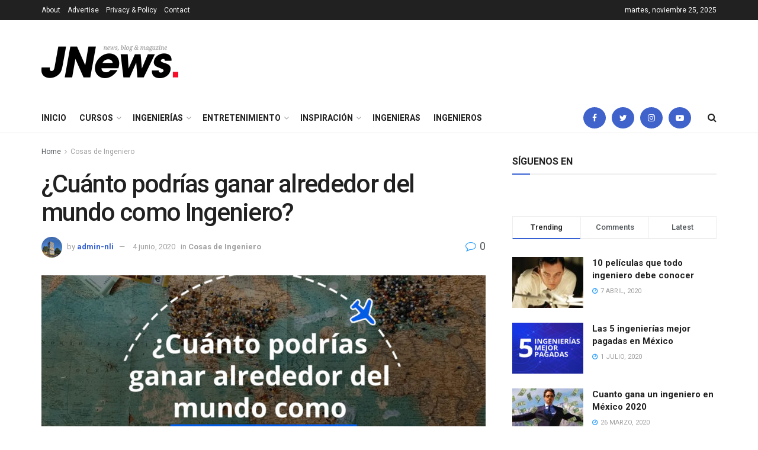

--- FILE ---
content_type: text/html; charset=UTF-8
request_url: https://www.nosotros-los-ingenieros.com/2020/06/04/cuanto-podrias-ganar-alrededor-del-mundo-como-ingeniero/
body_size: 24242
content:
<!doctype html>
<!--[if lt IE 7]> <html class="no-js lt-ie9 lt-ie8 lt-ie7" dir="ltr" lang="es-MX"
	prefix="og: https://ogp.me/ns#" > <![endif]-->
<!--[if IE 7]>    <html class="no-js lt-ie9 lt-ie8" dir="ltr" lang="es-MX"
	prefix="og: https://ogp.me/ns#" > <![endif]-->
<!--[if IE 8]>    <html class="no-js lt-ie9" dir="ltr" lang="es-MX"
	prefix="og: https://ogp.me/ns#" > <![endif]-->
<!--[if IE 9]>    <html class="no-js lt-ie10" dir="ltr" lang="es-MX"
	prefix="og: https://ogp.me/ns#" > <![endif]-->
<!--[if gt IE 8]><!--> <html class="no-js" dir="ltr" lang="es-MX"
	prefix="og: https://ogp.me/ns#" > <!--<![endif]-->
<head>
    <meta http-equiv="Content-Type" content="text/html; charset=UTF-8" />
    <meta name='viewport' content='width=device-width, initial-scale=1, user-scalable=yes' />
    <link rel="profile" href="http://gmpg.org/xfn/11" />
    <link rel="pingback" href="https://www.nosotros-los-ingenieros.com/xmlrpc.php" />
    <title>¿Cuánto podrías ganar alrededor del mundo como Ingeniero? - Nosotros Los Ingenieros</title>

		<!-- All in One SEO 4.4.4 - aioseo.com -->
		<meta name="description" content="El proveedor de servicios de marketing digital Yell Business analizó algunos de los puestos de trabajo más populares del Reino Unido y calculo las ganancias equivalentes para esos trabajos en otros países. A continuación, compartimos los datos para diseñadores gráficos. Yelp ha tenido en cuenta el índice de costo de vida de cada país en comparación con" />
		<meta name="robots" content="max-image-preview:large" />
		<link rel="canonical" href="https://www.nosotros-los-ingenieros.com/2020/06/04/cuanto-podrias-ganar-alrededor-del-mundo-como-ingeniero/" />
		<meta name="generator" content="All in One SEO (AIOSEO) 4.4.4" />
		<meta property="og:locale" content="es_MX" />
		<meta property="og:site_name" content="Nosotros Los Ingenieros - Apasionados por la Ingeniería" />
		<meta property="og:type" content="article" />
		<meta property="og:title" content="¿Cuánto podrías ganar alrededor del mundo como Ingeniero? - Nosotros Los Ingenieros" />
		<meta property="og:description" content="El proveedor de servicios de marketing digital Yell Business analizó algunos de los puestos de trabajo más populares del Reino Unido y calculo las ganancias equivalentes para esos trabajos en otros países. A continuación, compartimos los datos para diseñadores gráficos. Yelp ha tenido en cuenta el índice de costo de vida de cada país en comparación con" />
		<meta property="og:url" content="https://www.nosotros-los-ingenieros.com/2020/06/04/cuanto-podrias-ganar-alrededor-del-mundo-como-ingeniero/" />
		<meta property="article:published_time" content="2020-06-04T03:03:32+00:00" />
		<meta property="article:modified_time" content="2020-06-04T03:04:28+00:00" />
		<meta name="twitter:card" content="summary_large_image" />
		<meta name="twitter:title" content="¿Cuánto podrías ganar alrededor del mundo como Ingeniero? - Nosotros Los Ingenieros" />
		<meta name="twitter:description" content="El proveedor de servicios de marketing digital Yell Business analizó algunos de los puestos de trabajo más populares del Reino Unido y calculo las ganancias equivalentes para esos trabajos en otros países. A continuación, compartimos los datos para diseñadores gráficos. Yelp ha tenido en cuenta el índice de costo de vida de cada país en comparación con" />
		<script type="application/ld+json" class="aioseo-schema">
			{"@context":"https:\/\/schema.org","@graph":[{"@type":"BlogPosting","@id":"https:\/\/www.nosotros-los-ingenieros.com\/2020\/06\/04\/cuanto-podrias-ganar-alrededor-del-mundo-como-ingeniero\/#blogposting","name":"\u00bfCu\u00e1nto podr\u00edas ganar alrededor del mundo como Ingeniero? - Nosotros Los Ingenieros","headline":"\u00bfCu\u00e1nto podr\u00edas ganar alrededor del mundo como Ingeniero?","author":{"@id":"https:\/\/www.nosotros-los-ingenieros.com\/author\/admin-nli\/#author"},"publisher":{"@id":"https:\/\/www.nosotros-los-ingenieros.com\/#organization"},"image":{"@type":"ImageObject","url":"https:\/\/www.nosotros-los-ingenieros.com\/wp-content\/uploads\/2020\/06\/cuanto-ganarias-como-ingeniero-en-el-mundo.jpg","width":1000,"height":563},"datePublished":"2020-06-04T03:03:32+00:00","dateModified":"2020-06-04T03:04:28+00:00","inLanguage":"es-MX","mainEntityOfPage":{"@id":"https:\/\/www.nosotros-los-ingenieros.com\/2020\/06\/04\/cuanto-podrias-ganar-alrededor-del-mundo-como-ingeniero\/#webpage"},"isPartOf":{"@id":"https:\/\/www.nosotros-los-ingenieros.com\/2020\/06\/04\/cuanto-podrias-ganar-alrededor-del-mundo-como-ingeniero\/#webpage"},"articleSection":"Cosas de Ingeniero"},{"@type":"BreadcrumbList","@id":"https:\/\/www.nosotros-los-ingenieros.com\/2020\/06\/04\/cuanto-podrias-ganar-alrededor-del-mundo-como-ingeniero\/#breadcrumblist","itemListElement":[{"@type":"ListItem","@id":"https:\/\/www.nosotros-los-ingenieros.com\/#listItem","position":1,"item":{"@type":"WebPage","@id":"https:\/\/www.nosotros-los-ingenieros.com\/","name":"Inicio","description":"Apasionados por la Ingenier\u00eda","url":"https:\/\/www.nosotros-los-ingenieros.com\/"},"nextItem":"https:\/\/www.nosotros-los-ingenieros.com\/2020\/#listItem"},{"@type":"ListItem","@id":"https:\/\/www.nosotros-los-ingenieros.com\/2020\/#listItem","position":2,"item":{"@type":"WebPage","@id":"https:\/\/www.nosotros-los-ingenieros.com\/2020\/","name":"2020","url":"https:\/\/www.nosotros-los-ingenieros.com\/2020\/"},"nextItem":"https:\/\/www.nosotros-los-ingenieros.com\/2020\/06\/#listItem","previousItem":"https:\/\/www.nosotros-los-ingenieros.com\/#listItem"},{"@type":"ListItem","@id":"https:\/\/www.nosotros-los-ingenieros.com\/2020\/06\/#listItem","position":3,"item":{"@type":"WebPage","@id":"https:\/\/www.nosotros-los-ingenieros.com\/2020\/06\/","name":"June","url":"https:\/\/www.nosotros-los-ingenieros.com\/2020\/06\/"},"nextItem":"https:\/\/www.nosotros-los-ingenieros.com\/2020\/06\/04\/#listItem","previousItem":"https:\/\/www.nosotros-los-ingenieros.com\/2020\/#listItem"},{"@type":"ListItem","@id":"https:\/\/www.nosotros-los-ingenieros.com\/2020\/06\/04\/#listItem","position":4,"item":{"@type":"WebPage","@id":"https:\/\/www.nosotros-los-ingenieros.com\/2020\/06\/04\/","name":"4","url":"https:\/\/www.nosotros-los-ingenieros.com\/2020\/06\/04\/"},"nextItem":"https:\/\/www.nosotros-los-ingenieros.com\/2020\/06\/04\/cuanto-podrias-ganar-alrededor-del-mundo-como-ingeniero\/#listItem","previousItem":"https:\/\/www.nosotros-los-ingenieros.com\/2020\/06\/#listItem"},{"@type":"ListItem","@id":"https:\/\/www.nosotros-los-ingenieros.com\/2020\/06\/04\/cuanto-podrias-ganar-alrededor-del-mundo-como-ingeniero\/#listItem","position":5,"item":{"@type":"WebPage","@id":"https:\/\/www.nosotros-los-ingenieros.com\/2020\/06\/04\/cuanto-podrias-ganar-alrededor-del-mundo-como-ingeniero\/","name":"\u00bfCu\u00e1nto podr\u00edas ganar alrededor del mundo como Ingeniero?","description":"El proveedor de servicios de marketing digital Yell Business analiz\u00f3 algunos de los puestos de trabajo m\u00e1s populares del Reino Unido y calculo las ganancias equivalentes para esos trabajos en otros pa\u00edses. A continuaci\u00f3n, compartimos los datos para dise\u00f1adores gr\u00e1ficos. Yelp ha tenido en cuenta el \u00edndice de costo de vida de cada pa\u00eds en comparaci\u00f3n con","url":"https:\/\/www.nosotros-los-ingenieros.com\/2020\/06\/04\/cuanto-podrias-ganar-alrededor-del-mundo-como-ingeniero\/"},"previousItem":"https:\/\/www.nosotros-los-ingenieros.com\/2020\/06\/04\/#listItem"}]},{"@type":"Organization","@id":"https:\/\/www.nosotros-los-ingenieros.com\/#organization","name":"Nosotros Los Ingenieros","url":"https:\/\/www.nosotros-los-ingenieros.com\/"},{"@type":"Person","@id":"https:\/\/www.nosotros-los-ingenieros.com\/author\/admin-nli\/#author","url":"https:\/\/www.nosotros-los-ingenieros.com\/author\/admin-nli\/","name":"admin-nli","image":{"@type":"ImageObject","@id":"https:\/\/www.nosotros-los-ingenieros.com\/2020\/06\/04\/cuanto-podrias-ganar-alrededor-del-mundo-como-ingeniero\/#authorImage","url":"https:\/\/secure.gravatar.com\/avatar\/efd849210207f0c8ae762b06b1b52ec3?s=96&d=mm&r=g","width":96,"height":96,"caption":"admin-nli"}},{"@type":"WebPage","@id":"https:\/\/www.nosotros-los-ingenieros.com\/2020\/06\/04\/cuanto-podrias-ganar-alrededor-del-mundo-como-ingeniero\/#webpage","url":"https:\/\/www.nosotros-los-ingenieros.com\/2020\/06\/04\/cuanto-podrias-ganar-alrededor-del-mundo-como-ingeniero\/","name":"\u00bfCu\u00e1nto podr\u00edas ganar alrededor del mundo como Ingeniero? - Nosotros Los Ingenieros","description":"El proveedor de servicios de marketing digital Yell Business analiz\u00f3 algunos de los puestos de trabajo m\u00e1s populares del Reino Unido y calculo las ganancias equivalentes para esos trabajos en otros pa\u00edses. A continuaci\u00f3n, compartimos los datos para dise\u00f1adores gr\u00e1ficos. Yelp ha tenido en cuenta el \u00edndice de costo de vida de cada pa\u00eds en comparaci\u00f3n con","inLanguage":"es-MX","isPartOf":{"@id":"https:\/\/www.nosotros-los-ingenieros.com\/#website"},"breadcrumb":{"@id":"https:\/\/www.nosotros-los-ingenieros.com\/2020\/06\/04\/cuanto-podrias-ganar-alrededor-del-mundo-como-ingeniero\/#breadcrumblist"},"author":{"@id":"https:\/\/www.nosotros-los-ingenieros.com\/author\/admin-nli\/#author"},"creator":{"@id":"https:\/\/www.nosotros-los-ingenieros.com\/author\/admin-nli\/#author"},"image":{"@type":"ImageObject","url":"https:\/\/www.nosotros-los-ingenieros.com\/wp-content\/uploads\/2020\/06\/cuanto-ganarias-como-ingeniero-en-el-mundo.jpg","@id":"https:\/\/www.nosotros-los-ingenieros.com\/#mainImage","width":1000,"height":563},"primaryImageOfPage":{"@id":"https:\/\/www.nosotros-los-ingenieros.com\/2020\/06\/04\/cuanto-podrias-ganar-alrededor-del-mundo-como-ingeniero\/#mainImage"},"datePublished":"2020-06-04T03:03:32+00:00","dateModified":"2020-06-04T03:04:28+00:00"},{"@type":"WebSite","@id":"https:\/\/www.nosotros-los-ingenieros.com\/#website","url":"https:\/\/www.nosotros-los-ingenieros.com\/","name":"Nosotros Los Ingenieros","description":"Apasionados por la Ingenier\u00eda","inLanguage":"es-MX","publisher":{"@id":"https:\/\/www.nosotros-los-ingenieros.com\/#organization"}}]}
		</script>
		<!-- All in One SEO -->

<meta property="og:type" content="article">
<meta property="og:title" content="¿Cuánto podrías ganar alrededor del mundo como Ingeniero?">
<meta property="og:site_name" content="Nosotros Los Ingenieros">
<meta property="og:description" content="El proveedor de servicios de marketing digital&amp;nbsp;Yell Business&amp;nbsp;analizó algunos de los puestos de trabajo más populares del Reino Unido y">
<meta property="og:url" content="https://www.nosotros-los-ingenieros.com/2020/06/04/cuanto-podrias-ganar-alrededor-del-mundo-como-ingeniero/">
<meta property="og:image" content="https://www.nosotros-los-ingenieros.com/wp-content/uploads/2020/06/cuanto-ganarias-como-ingeniero-en-el-mundo.jpg">
<meta property="og:image:height" content="563">
<meta property="og:image:width" content="1000">
<meta property="article:published_time" content="2020-06-04T03:03:32+00:00">
<meta property="article:modified_time" content="2020-06-04T03:04:28+00:00">
<meta property="article:section" content="Cosas de Ingeniero">
<meta name="twitter:card" content="summary_large_image">
<meta name="twitter:title" content="¿Cuánto podrías ganar alrededor del mundo como Ingeniero?">
<meta name="twitter:description" content="El proveedor de servicios de marketing digital&nbsp;Yell Business&nbsp;analizó algunos de los puestos de trabajo más populares del Reino Unido y">
<meta name="twitter:url" content="https://www.nosotros-los-ingenieros.com/2020/06/04/cuanto-podrias-ganar-alrededor-del-mundo-como-ingeniero/">
<meta name="twitter:site" content="">
<meta name="twitter:image:src" content="https://www.nosotros-los-ingenieros.com/wp-content/uploads/2020/06/cuanto-ganarias-como-ingeniero-en-el-mundo.jpg">
<meta name="twitter:image:width" content="1000">
<meta name="twitter:image:height" content="563">
			<script type="text/javascript">
              var jnews_ajax_url = 'https://www.nosotros-los-ingenieros.com/?ajax-request=jnews'
			</script>
			<link rel='dns-prefetch' href='//fonts.googleapis.com' />
<link rel="alternate" type="application/rss+xml" title="Nosotros Los Ingenieros &raquo; Feed" href="https://www.nosotros-los-ingenieros.com/feed/" />
<link rel="alternate" type="application/rss+xml" title="Nosotros Los Ingenieros &raquo; RSS de los comentarios" href="https://www.nosotros-los-ingenieros.com/comments/feed/" />
<link rel="alternate" type="application/rss+xml" title="Nosotros Los Ingenieros &raquo; ¿Cuánto podrías ganar alrededor del mundo como Ingeniero? RSS de los comentarios" href="https://www.nosotros-los-ingenieros.com/2020/06/04/cuanto-podrias-ganar-alrededor-del-mundo-como-ingeniero/feed/" />
		<!-- This site uses the Google Analytics by MonsterInsights plugin v8.23.1 - Using Analytics tracking - https://www.monsterinsights.com/ -->
							<script src="//www.googletagmanager.com/gtag/js?id=G-4B330LFYPR"  data-cfasync="false" data-wpfc-render="false" type="text/javascript" async></script>
			<script data-cfasync="false" data-wpfc-render="false" type="text/javascript">
				var mi_version = '8.23.1';
				var mi_track_user = true;
				var mi_no_track_reason = '';
				
								var disableStrs = [
										'ga-disable-G-4B330LFYPR',
									];

				/* Function to detect opted out users */
				function __gtagTrackerIsOptedOut() {
					for (var index = 0; index < disableStrs.length; index++) {
						if (document.cookie.indexOf(disableStrs[index] + '=true') > -1) {
							return true;
						}
					}

					return false;
				}

				/* Disable tracking if the opt-out cookie exists. */
				if (__gtagTrackerIsOptedOut()) {
					for (var index = 0; index < disableStrs.length; index++) {
						window[disableStrs[index]] = true;
					}
				}

				/* Opt-out function */
				function __gtagTrackerOptout() {
					for (var index = 0; index < disableStrs.length; index++) {
						document.cookie = disableStrs[index] + '=true; expires=Thu, 31 Dec 2099 23:59:59 UTC; path=/';
						window[disableStrs[index]] = true;
					}
				}

				if ('undefined' === typeof gaOptout) {
					function gaOptout() {
						__gtagTrackerOptout();
					}
				}
								window.dataLayer = window.dataLayer || [];

				window.MonsterInsightsDualTracker = {
					helpers: {},
					trackers: {},
				};
				if (mi_track_user) {
					function __gtagDataLayer() {
						dataLayer.push(arguments);
					}

					function __gtagTracker(type, name, parameters) {
						if (!parameters) {
							parameters = {};
						}

						if (parameters.send_to) {
							__gtagDataLayer.apply(null, arguments);
							return;
						}

						if (type === 'event') {
														parameters.send_to = monsterinsights_frontend.v4_id;
							var hookName = name;
							if (typeof parameters['event_category'] !== 'undefined') {
								hookName = parameters['event_category'] + ':' + name;
							}

							if (typeof MonsterInsightsDualTracker.trackers[hookName] !== 'undefined') {
								MonsterInsightsDualTracker.trackers[hookName](parameters);
							} else {
								__gtagDataLayer('event', name, parameters);
							}
							
						} else {
							__gtagDataLayer.apply(null, arguments);
						}
					}

					__gtagTracker('js', new Date());
					__gtagTracker('set', {
						'developer_id.dZGIzZG': true,
											});
										__gtagTracker('config', 'G-4B330LFYPR', {"forceSSL":"true","link_attribution":"true"} );
															window.gtag = __gtagTracker;										(function () {
						/* https://developers.google.com/analytics/devguides/collection/analyticsjs/ */
						/* ga and __gaTracker compatibility shim. */
						var noopfn = function () {
							return null;
						};
						var newtracker = function () {
							return new Tracker();
						};
						var Tracker = function () {
							return null;
						};
						var p = Tracker.prototype;
						p.get = noopfn;
						p.set = noopfn;
						p.send = function () {
							var args = Array.prototype.slice.call(arguments);
							args.unshift('send');
							__gaTracker.apply(null, args);
						};
						var __gaTracker = function () {
							var len = arguments.length;
							if (len === 0) {
								return;
							}
							var f = arguments[len - 1];
							if (typeof f !== 'object' || f === null || typeof f.hitCallback !== 'function') {
								if ('send' === arguments[0]) {
									var hitConverted, hitObject = false, action;
									if ('event' === arguments[1]) {
										if ('undefined' !== typeof arguments[3]) {
											hitObject = {
												'eventAction': arguments[3],
												'eventCategory': arguments[2],
												'eventLabel': arguments[4],
												'value': arguments[5] ? arguments[5] : 1,
											}
										}
									}
									if ('pageview' === arguments[1]) {
										if ('undefined' !== typeof arguments[2]) {
											hitObject = {
												'eventAction': 'page_view',
												'page_path': arguments[2],
											}
										}
									}
									if (typeof arguments[2] === 'object') {
										hitObject = arguments[2];
									}
									if (typeof arguments[5] === 'object') {
										Object.assign(hitObject, arguments[5]);
									}
									if ('undefined' !== typeof arguments[1].hitType) {
										hitObject = arguments[1];
										if ('pageview' === hitObject.hitType) {
											hitObject.eventAction = 'page_view';
										}
									}
									if (hitObject) {
										action = 'timing' === arguments[1].hitType ? 'timing_complete' : hitObject.eventAction;
										hitConverted = mapArgs(hitObject);
										__gtagTracker('event', action, hitConverted);
									}
								}
								return;
							}

							function mapArgs(args) {
								var arg, hit = {};
								var gaMap = {
									'eventCategory': 'event_category',
									'eventAction': 'event_action',
									'eventLabel': 'event_label',
									'eventValue': 'event_value',
									'nonInteraction': 'non_interaction',
									'timingCategory': 'event_category',
									'timingVar': 'name',
									'timingValue': 'value',
									'timingLabel': 'event_label',
									'page': 'page_path',
									'location': 'page_location',
									'title': 'page_title',
									'referrer' : 'page_referrer',
								};
								for (arg in args) {
																		if (!(!args.hasOwnProperty(arg) || !gaMap.hasOwnProperty(arg))) {
										hit[gaMap[arg]] = args[arg];
									} else {
										hit[arg] = args[arg];
									}
								}
								return hit;
							}

							try {
								f.hitCallback();
							} catch (ex) {
							}
						};
						__gaTracker.create = newtracker;
						__gaTracker.getByName = newtracker;
						__gaTracker.getAll = function () {
							return [];
						};
						__gaTracker.remove = noopfn;
						__gaTracker.loaded = true;
						window['__gaTracker'] = __gaTracker;
					})();
									} else {
										console.log("");
					(function () {
						function __gtagTracker() {
							return null;
						}

						window['__gtagTracker'] = __gtagTracker;
						window['gtag'] = __gtagTracker;
					})();
									}
			</script>
				<!-- / Google Analytics by MonsterInsights -->
		<script type="text/javascript">
window._wpemojiSettings = {"baseUrl":"https:\/\/s.w.org\/images\/core\/emoji\/14.0.0\/72x72\/","ext":".png","svgUrl":"https:\/\/s.w.org\/images\/core\/emoji\/14.0.0\/svg\/","svgExt":".svg","source":{"concatemoji":"https:\/\/www.nosotros-los-ingenieros.com\/wp-includes\/js\/wp-emoji-release.min.js?ver=6.1.9"}};
/*! This file is auto-generated */
!function(e,a,t){var n,r,o,i=a.createElement("canvas"),p=i.getContext&&i.getContext("2d");function s(e,t){var a=String.fromCharCode,e=(p.clearRect(0,0,i.width,i.height),p.fillText(a.apply(this,e),0,0),i.toDataURL());return p.clearRect(0,0,i.width,i.height),p.fillText(a.apply(this,t),0,0),e===i.toDataURL()}function c(e){var t=a.createElement("script");t.src=e,t.defer=t.type="text/javascript",a.getElementsByTagName("head")[0].appendChild(t)}for(o=Array("flag","emoji"),t.supports={everything:!0,everythingExceptFlag:!0},r=0;r<o.length;r++)t.supports[o[r]]=function(e){if(p&&p.fillText)switch(p.textBaseline="top",p.font="600 32px Arial",e){case"flag":return s([127987,65039,8205,9895,65039],[127987,65039,8203,9895,65039])?!1:!s([55356,56826,55356,56819],[55356,56826,8203,55356,56819])&&!s([55356,57332,56128,56423,56128,56418,56128,56421,56128,56430,56128,56423,56128,56447],[55356,57332,8203,56128,56423,8203,56128,56418,8203,56128,56421,8203,56128,56430,8203,56128,56423,8203,56128,56447]);case"emoji":return!s([129777,127995,8205,129778,127999],[129777,127995,8203,129778,127999])}return!1}(o[r]),t.supports.everything=t.supports.everything&&t.supports[o[r]],"flag"!==o[r]&&(t.supports.everythingExceptFlag=t.supports.everythingExceptFlag&&t.supports[o[r]]);t.supports.everythingExceptFlag=t.supports.everythingExceptFlag&&!t.supports.flag,t.DOMReady=!1,t.readyCallback=function(){t.DOMReady=!0},t.supports.everything||(n=function(){t.readyCallback()},a.addEventListener?(a.addEventListener("DOMContentLoaded",n,!1),e.addEventListener("load",n,!1)):(e.attachEvent("onload",n),a.attachEvent("onreadystatechange",function(){"complete"===a.readyState&&t.readyCallback()})),(e=t.source||{}).concatemoji?c(e.concatemoji):e.wpemoji&&e.twemoji&&(c(e.twemoji),c(e.wpemoji)))}(window,document,window._wpemojiSettings);
</script>
<style type="text/css">
img.wp-smiley,
img.emoji {
	display: inline !important;
	border: none !important;
	box-shadow: none !important;
	height: 1em !important;
	width: 1em !important;
	margin: 0 0.07em !important;
	vertical-align: -0.1em !important;
	background: none !important;
	padding: 0 !important;
}
</style>
	<link rel='stylesheet' id='wp-block-library-css' href='https://www.nosotros-los-ingenieros.com/wp-includes/css/dist/block-library/style.min.css?ver=6.1.9' type='text/css' media='all' />
<link rel='stylesheet' id='classic-theme-styles-css' href='https://www.nosotros-los-ingenieros.com/wp-includes/css/classic-themes.min.css?ver=1' type='text/css' media='all' />
<style id='global-styles-inline-css' type='text/css'>
body{--wp--preset--color--black: #000000;--wp--preset--color--cyan-bluish-gray: #abb8c3;--wp--preset--color--white: #ffffff;--wp--preset--color--pale-pink: #f78da7;--wp--preset--color--vivid-red: #cf2e2e;--wp--preset--color--luminous-vivid-orange: #ff6900;--wp--preset--color--luminous-vivid-amber: #fcb900;--wp--preset--color--light-green-cyan: #7bdcb5;--wp--preset--color--vivid-green-cyan: #00d084;--wp--preset--color--pale-cyan-blue: #8ed1fc;--wp--preset--color--vivid-cyan-blue: #0693e3;--wp--preset--color--vivid-purple: #9b51e0;--wp--preset--gradient--vivid-cyan-blue-to-vivid-purple: linear-gradient(135deg,rgba(6,147,227,1) 0%,rgb(155,81,224) 100%);--wp--preset--gradient--light-green-cyan-to-vivid-green-cyan: linear-gradient(135deg,rgb(122,220,180) 0%,rgb(0,208,130) 100%);--wp--preset--gradient--luminous-vivid-amber-to-luminous-vivid-orange: linear-gradient(135deg,rgba(252,185,0,1) 0%,rgba(255,105,0,1) 100%);--wp--preset--gradient--luminous-vivid-orange-to-vivid-red: linear-gradient(135deg,rgba(255,105,0,1) 0%,rgb(207,46,46) 100%);--wp--preset--gradient--very-light-gray-to-cyan-bluish-gray: linear-gradient(135deg,rgb(238,238,238) 0%,rgb(169,184,195) 100%);--wp--preset--gradient--cool-to-warm-spectrum: linear-gradient(135deg,rgb(74,234,220) 0%,rgb(151,120,209) 20%,rgb(207,42,186) 40%,rgb(238,44,130) 60%,rgb(251,105,98) 80%,rgb(254,248,76) 100%);--wp--preset--gradient--blush-light-purple: linear-gradient(135deg,rgb(255,206,236) 0%,rgb(152,150,240) 100%);--wp--preset--gradient--blush-bordeaux: linear-gradient(135deg,rgb(254,205,165) 0%,rgb(254,45,45) 50%,rgb(107,0,62) 100%);--wp--preset--gradient--luminous-dusk: linear-gradient(135deg,rgb(255,203,112) 0%,rgb(199,81,192) 50%,rgb(65,88,208) 100%);--wp--preset--gradient--pale-ocean: linear-gradient(135deg,rgb(255,245,203) 0%,rgb(182,227,212) 50%,rgb(51,167,181) 100%);--wp--preset--gradient--electric-grass: linear-gradient(135deg,rgb(202,248,128) 0%,rgb(113,206,126) 100%);--wp--preset--gradient--midnight: linear-gradient(135deg,rgb(2,3,129) 0%,rgb(40,116,252) 100%);--wp--preset--duotone--dark-grayscale: url('#wp-duotone-dark-grayscale');--wp--preset--duotone--grayscale: url('#wp-duotone-grayscale');--wp--preset--duotone--purple-yellow: url('#wp-duotone-purple-yellow');--wp--preset--duotone--blue-red: url('#wp-duotone-blue-red');--wp--preset--duotone--midnight: url('#wp-duotone-midnight');--wp--preset--duotone--magenta-yellow: url('#wp-duotone-magenta-yellow');--wp--preset--duotone--purple-green: url('#wp-duotone-purple-green');--wp--preset--duotone--blue-orange: url('#wp-duotone-blue-orange');--wp--preset--font-size--small: 13px;--wp--preset--font-size--medium: 20px;--wp--preset--font-size--large: 36px;--wp--preset--font-size--x-large: 42px;--wp--preset--spacing--20: 0.44rem;--wp--preset--spacing--30: 0.67rem;--wp--preset--spacing--40: 1rem;--wp--preset--spacing--50: 1.5rem;--wp--preset--spacing--60: 2.25rem;--wp--preset--spacing--70: 3.38rem;--wp--preset--spacing--80: 5.06rem;}:where(.is-layout-flex){gap: 0.5em;}body .is-layout-flow > .alignleft{float: left;margin-inline-start: 0;margin-inline-end: 2em;}body .is-layout-flow > .alignright{float: right;margin-inline-start: 2em;margin-inline-end: 0;}body .is-layout-flow > .aligncenter{margin-left: auto !important;margin-right: auto !important;}body .is-layout-constrained > .alignleft{float: left;margin-inline-start: 0;margin-inline-end: 2em;}body .is-layout-constrained > .alignright{float: right;margin-inline-start: 2em;margin-inline-end: 0;}body .is-layout-constrained > .aligncenter{margin-left: auto !important;margin-right: auto !important;}body .is-layout-constrained > :where(:not(.alignleft):not(.alignright):not(.alignfull)){max-width: var(--wp--style--global--content-size);margin-left: auto !important;margin-right: auto !important;}body .is-layout-constrained > .alignwide{max-width: var(--wp--style--global--wide-size);}body .is-layout-flex{display: flex;}body .is-layout-flex{flex-wrap: wrap;align-items: center;}body .is-layout-flex > *{margin: 0;}:where(.wp-block-columns.is-layout-flex){gap: 2em;}.has-black-color{color: var(--wp--preset--color--black) !important;}.has-cyan-bluish-gray-color{color: var(--wp--preset--color--cyan-bluish-gray) !important;}.has-white-color{color: var(--wp--preset--color--white) !important;}.has-pale-pink-color{color: var(--wp--preset--color--pale-pink) !important;}.has-vivid-red-color{color: var(--wp--preset--color--vivid-red) !important;}.has-luminous-vivid-orange-color{color: var(--wp--preset--color--luminous-vivid-orange) !important;}.has-luminous-vivid-amber-color{color: var(--wp--preset--color--luminous-vivid-amber) !important;}.has-light-green-cyan-color{color: var(--wp--preset--color--light-green-cyan) !important;}.has-vivid-green-cyan-color{color: var(--wp--preset--color--vivid-green-cyan) !important;}.has-pale-cyan-blue-color{color: var(--wp--preset--color--pale-cyan-blue) !important;}.has-vivid-cyan-blue-color{color: var(--wp--preset--color--vivid-cyan-blue) !important;}.has-vivid-purple-color{color: var(--wp--preset--color--vivid-purple) !important;}.has-black-background-color{background-color: var(--wp--preset--color--black) !important;}.has-cyan-bluish-gray-background-color{background-color: var(--wp--preset--color--cyan-bluish-gray) !important;}.has-white-background-color{background-color: var(--wp--preset--color--white) !important;}.has-pale-pink-background-color{background-color: var(--wp--preset--color--pale-pink) !important;}.has-vivid-red-background-color{background-color: var(--wp--preset--color--vivid-red) !important;}.has-luminous-vivid-orange-background-color{background-color: var(--wp--preset--color--luminous-vivid-orange) !important;}.has-luminous-vivid-amber-background-color{background-color: var(--wp--preset--color--luminous-vivid-amber) !important;}.has-light-green-cyan-background-color{background-color: var(--wp--preset--color--light-green-cyan) !important;}.has-vivid-green-cyan-background-color{background-color: var(--wp--preset--color--vivid-green-cyan) !important;}.has-pale-cyan-blue-background-color{background-color: var(--wp--preset--color--pale-cyan-blue) !important;}.has-vivid-cyan-blue-background-color{background-color: var(--wp--preset--color--vivid-cyan-blue) !important;}.has-vivid-purple-background-color{background-color: var(--wp--preset--color--vivid-purple) !important;}.has-black-border-color{border-color: var(--wp--preset--color--black) !important;}.has-cyan-bluish-gray-border-color{border-color: var(--wp--preset--color--cyan-bluish-gray) !important;}.has-white-border-color{border-color: var(--wp--preset--color--white) !important;}.has-pale-pink-border-color{border-color: var(--wp--preset--color--pale-pink) !important;}.has-vivid-red-border-color{border-color: var(--wp--preset--color--vivid-red) !important;}.has-luminous-vivid-orange-border-color{border-color: var(--wp--preset--color--luminous-vivid-orange) !important;}.has-luminous-vivid-amber-border-color{border-color: var(--wp--preset--color--luminous-vivid-amber) !important;}.has-light-green-cyan-border-color{border-color: var(--wp--preset--color--light-green-cyan) !important;}.has-vivid-green-cyan-border-color{border-color: var(--wp--preset--color--vivid-green-cyan) !important;}.has-pale-cyan-blue-border-color{border-color: var(--wp--preset--color--pale-cyan-blue) !important;}.has-vivid-cyan-blue-border-color{border-color: var(--wp--preset--color--vivid-cyan-blue) !important;}.has-vivid-purple-border-color{border-color: var(--wp--preset--color--vivid-purple) !important;}.has-vivid-cyan-blue-to-vivid-purple-gradient-background{background: var(--wp--preset--gradient--vivid-cyan-blue-to-vivid-purple) !important;}.has-light-green-cyan-to-vivid-green-cyan-gradient-background{background: var(--wp--preset--gradient--light-green-cyan-to-vivid-green-cyan) !important;}.has-luminous-vivid-amber-to-luminous-vivid-orange-gradient-background{background: var(--wp--preset--gradient--luminous-vivid-amber-to-luminous-vivid-orange) !important;}.has-luminous-vivid-orange-to-vivid-red-gradient-background{background: var(--wp--preset--gradient--luminous-vivid-orange-to-vivid-red) !important;}.has-very-light-gray-to-cyan-bluish-gray-gradient-background{background: var(--wp--preset--gradient--very-light-gray-to-cyan-bluish-gray) !important;}.has-cool-to-warm-spectrum-gradient-background{background: var(--wp--preset--gradient--cool-to-warm-spectrum) !important;}.has-blush-light-purple-gradient-background{background: var(--wp--preset--gradient--blush-light-purple) !important;}.has-blush-bordeaux-gradient-background{background: var(--wp--preset--gradient--blush-bordeaux) !important;}.has-luminous-dusk-gradient-background{background: var(--wp--preset--gradient--luminous-dusk) !important;}.has-pale-ocean-gradient-background{background: var(--wp--preset--gradient--pale-ocean) !important;}.has-electric-grass-gradient-background{background: var(--wp--preset--gradient--electric-grass) !important;}.has-midnight-gradient-background{background: var(--wp--preset--gradient--midnight) !important;}.has-small-font-size{font-size: var(--wp--preset--font-size--small) !important;}.has-medium-font-size{font-size: var(--wp--preset--font-size--medium) !important;}.has-large-font-size{font-size: var(--wp--preset--font-size--large) !important;}.has-x-large-font-size{font-size: var(--wp--preset--font-size--x-large) !important;}
.wp-block-navigation a:where(:not(.wp-element-button)){color: inherit;}
:where(.wp-block-columns.is-layout-flex){gap: 2em;}
.wp-block-pullquote{font-size: 1.5em;line-height: 1.6;}
</style>
<link rel='stylesheet' id='jnews-previewslider-css' href='https://www.nosotros-los-ingenieros.com/wp-content/plugins/jnews-gallery/assets/css/previewslider.css' type='text/css' media='all' />
<link rel='stylesheet' id='jnews-previewslider-responsive-css' href='https://www.nosotros-los-ingenieros.com/wp-content/plugins/jnews-gallery/assets/css/previewslider-responsive.css' type='text/css' media='all' />
<link rel='stylesheet' id='animate-css' href='https://www.nosotros-los-ingenieros.com/wp-content/plugins/wp-quiz/assets/frontend/css/animate.css?ver=3.6.0' type='text/css' media='all' />
<link rel='stylesheet' id='wp-quiz-css' href='https://www.nosotros-los-ingenieros.com/wp-content/plugins/wp-quiz/assets/frontend/css/wp-quiz.css?ver=2.0.10' type='text/css' media='all' />
<link rel='stylesheet' id='js_composer_front-css' href='https://www.nosotros-los-ingenieros.com/wp-content/plugins/js_composer/assets/css/js_composer.min.css?ver=6.1' type='text/css' media='all' />
<link rel='stylesheet' id='jeg_customizer_font-css' href='//fonts.googleapis.com/css?family=Roboto%3Aregular%2C500%2C700%2C500%2Cregular&#038;display=swap&#038;ver=1.0.0' type='text/css' media='all' />
<link rel='stylesheet' id='mediaelement-css' href='https://www.nosotros-los-ingenieros.com/wp-includes/js/mediaelement/mediaelementplayer-legacy.min.css?ver=4.2.17' type='text/css' media='all' />
<link rel='stylesheet' id='wp-mediaelement-css' href='https://www.nosotros-los-ingenieros.com/wp-includes/js/mediaelement/wp-mediaelement.min.css?ver=6.1.9' type='text/css' media='all' />
<link rel='stylesheet' id='jnews-frontend-css' href='https://www.nosotros-los-ingenieros.com/wp-content/themes/jnews/assets/dist/frontend.min.css?ver=6.0.0' type='text/css' media='all' />
<link rel='stylesheet' id='jnews-style-css' href='https://www.nosotros-los-ingenieros.com/wp-content/themes/jnews/style.css?ver=6.0.0' type='text/css' media='all' />
<link rel='stylesheet' id='jnews-darkmode-css' href='https://www.nosotros-los-ingenieros.com/wp-content/themes/jnews/assets/css/darkmode.css?ver=6.0.0' type='text/css' media='all' />
<link rel='stylesheet' id='jnews-social-login-style-css' href='https://www.nosotros-los-ingenieros.com/wp-content/plugins/jnews-social-login/assets/css/plugin.css?ver=6.0.0' type='text/css' media='all' />
<link rel='stylesheet' id='jnews-select-share-css' href='https://www.nosotros-los-ingenieros.com/wp-content/plugins/jnews-social-share/assets/css/plugin.css' type='text/css' media='all' />
<link rel='stylesheet' id='jnews-weather-style-css' href='https://www.nosotros-los-ingenieros.com/wp-content/plugins/jnews-weather/assets/css/plugin.css?ver=6.0.0' type='text/css' media='all' />
<script type='text/javascript' src='https://www.nosotros-los-ingenieros.com/wp-content/plugins/google-analytics-for-wordpress/assets/js/frontend-gtag.min.js?ver=8.23.1' id='monsterinsights-frontend-script-js'></script>
<script data-cfasync="false" data-wpfc-render="false" type="text/javascript" id='monsterinsights-frontend-script-js-extra'>/* <![CDATA[ */
var monsterinsights_frontend = {"js_events_tracking":"true","download_extensions":"doc,pdf,ppt,zip,xls,docx,pptx,xlsx","inbound_paths":"[{\"path\":\"\\\/go\\\/\",\"label\":\"affiliate\"},{\"path\":\"\\\/recommend\\\/\",\"label\":\"affiliate\"}]","home_url":"https:\/\/www.nosotros-los-ingenieros.com","hash_tracking":"false","v4_id":"G-4B330LFYPR"};/* ]]> */
</script>
<script type='text/javascript' src='https://www.nosotros-los-ingenieros.com/wp-includes/js/jquery/jquery.min.js?ver=3.6.1' id='jquery-core-js'></script>
<script type='text/javascript' src='https://www.nosotros-los-ingenieros.com/wp-includes/js/jquery/jquery-migrate.min.js?ver=3.3.2' id='jquery-migrate-js'></script>
<script type='text/javascript' src='https://www.nosotros-los-ingenieros.com/wp-content/plugins/jnews-gallery/assets/js/jquery.previewslider.js' id='jnews-previewslider-js'></script>
<link rel="https://api.w.org/" href="https://www.nosotros-los-ingenieros.com/wp-json/" /><link rel="alternate" type="application/json" href="https://www.nosotros-los-ingenieros.com/wp-json/wp/v2/posts/563" /><link rel="EditURI" type="application/rsd+xml" title="RSD" href="https://www.nosotros-los-ingenieros.com/xmlrpc.php?rsd" />
<link rel="wlwmanifest" type="application/wlwmanifest+xml" href="https://www.nosotros-los-ingenieros.com/wp-includes/wlwmanifest.xml" />
<meta name="generator" content="WordPress 6.1.9" />
<link rel='shortlink' href='https://www.nosotros-los-ingenieros.com/?p=563' />
<link rel="alternate" type="application/json+oembed" href="https://www.nosotros-los-ingenieros.com/wp-json/oembed/1.0/embed?url=https%3A%2F%2Fwww.nosotros-los-ingenieros.com%2F2020%2F06%2F04%2Fcuanto-podrias-ganar-alrededor-del-mundo-como-ingeniero%2F" />
<link rel="alternate" type="text/xml+oembed" href="https://www.nosotros-los-ingenieros.com/wp-json/oembed/1.0/embed?url=https%3A%2F%2Fwww.nosotros-los-ingenieros.com%2F2020%2F06%2F04%2Fcuanto-podrias-ganar-alrededor-del-mundo-como-ingeniero%2F&#038;format=xml" />
<meta name="generator" content="Powered by WPBakery Page Builder - drag and drop page builder for WordPress."/>
<script type='application/ld+json'>{"@context":"http:\/\/schema.org","@type":"Organization","@id":"https:\/\/www.nosotros-los-ingenieros.com\/#organization","url":"https:\/\/www.nosotros-los-ingenieros.com\/","name":"","logo":{"@type":"ImageObject","url":""},"sameAs":["https:\/\/www.facebook.com\/nosotros.los.inge\/","https:\/\/twitter.com\/noslosinges","https:\/\/www.instagram.com\/nosotros.los.ingenieros\/","https:\/\/www.youtube.com\/@nosotroslosingenieros4277"]}</script>
<script type='application/ld+json'>{"@context":"http:\/\/schema.org","@type":"WebSite","@id":"https:\/\/www.nosotros-los-ingenieros.com\/#website","url":"https:\/\/www.nosotros-los-ingenieros.com\/","name":"","potentialAction":{"@type":"SearchAction","target":"https:\/\/www.nosotros-los-ingenieros.com\/?s={search_term_string}","query-input":"required name=search_term_string"}}</script>
<link rel="icon" href="https://www.nosotros-los-ingenieros.com/wp-content/uploads/2023/04/cropped-favicon-nosotros-los-ingenieros-32x32.png" sizes="32x32" />
<link rel="icon" href="https://www.nosotros-los-ingenieros.com/wp-content/uploads/2023/04/cropped-favicon-nosotros-los-ingenieros-192x192.png" sizes="192x192" />
<link rel="apple-touch-icon" href="https://www.nosotros-los-ingenieros.com/wp-content/uploads/2023/04/cropped-favicon-nosotros-los-ingenieros-180x180.png" />
<meta name="msapplication-TileImage" content="https://www.nosotros-los-ingenieros.com/wp-content/uploads/2023/04/cropped-favicon-nosotros-los-ingenieros-270x270.png" />
<style id="jeg_dynamic_css" type="text/css" data-type="jeg_custom-css">.jeg_top_weather { background : ; } .jeg_top_weather > .jeg_weather_temp, .jeg_midbar .jeg_top_weather > .jeg_weather_temp > .jeg_weather_unit, .jeg_top_weather > .jeg_weather_location { color : ; } .jeg_top_weather .jeg_weather_condition .jeg_weather_icon { color : ; } .jeg_top_weather .jeg_weather_item { background : ; } .jeg_top_weather .jeg_weather_item .jeg_weather_temp:hover, .jeg_weather_widget .jeg_weather_item:hover { background : ; } .jeg_top_weather .jeg_weather_item .jeg_weather_temp .jeg_weather_icon { color : ; border-color : ; } .jeg_top_weather .jeg_weather_item .jeg_weather_temp .jeg_weather_value, .jeg_top_weather .jeg_weather_item .jeg_weather_temp .jeg_weather_unit { color : ; } .jeg_top_weather .jeg_weather_item .jeg_weather_temp .jeg_weather_day { color : ; } .jeg_container, .jeg_content, .jeg_boxed .jeg_main .jeg_container, .jeg_autoload_separator { background-color : ; } body,.newsfeed_carousel.owl-carousel .owl-nav div,.jeg_filter_button,.owl-carousel .owl-nav div,.jeg_readmore,.jeg_hero_style_7 .jeg_post_meta a,.widget_calendar thead th,.widget_calendar tfoot a,.jeg_socialcounter a,.entry-header .jeg_meta_like a,.entry-header .jeg_meta_comment a,.entry-content tbody tr:hover,.entry-content th,.jeg_splitpost_nav li:hover a,#breadcrumbs a,.jeg_author_socials a:hover,.jeg_footer_content a,.jeg_footer_bottom a,.jeg_cartcontent,.woocommerce .woocommerce-breadcrumb a { color : ; } a,.jeg_menu_style_5 > li > a:hover,.jeg_menu_style_5 > li.sfHover > a,.jeg_menu_style_5 > li.current-menu-item > a,.jeg_menu_style_5 > li.current-menu-ancestor > a,.jeg_navbar .jeg_menu:not(.jeg_main_menu) > li > a:hover,.jeg_midbar .jeg_menu:not(.jeg_main_menu) > li > a:hover,.jeg_side_tabs li.active,.jeg_block_heading_5 strong,.jeg_block_heading_6 strong,.jeg_block_heading_7 strong,.jeg_block_heading_8 strong,.jeg_subcat_list li a:hover,.jeg_subcat_list li button:hover,.jeg_pl_lg_7 .jeg_thumb .jeg_post_category a,.jeg_pl_xs_2:before,.jeg_pl_xs_4 .jeg_postblock_content:before,.jeg_postblock .jeg_post_title a:hover,.jeg_hero_style_6 .jeg_post_title a:hover,.jeg_sidefeed .jeg_pl_xs_3 .jeg_post_title a:hover,.widget_jnews_popular .jeg_post_title a:hover,.jeg_meta_author a,.widget_archive li a:hover,.widget_pages li a:hover,.widget_meta li a:hover,.widget_recent_entries li a:hover,.widget_rss li a:hover,.widget_rss cite,.widget_categories li a:hover,.widget_categories li.current-cat > a,#breadcrumbs a:hover,.jeg_share_count .counts,.commentlist .bypostauthor > .comment-body > .comment-author > .fn,span.required,.jeg_review_title,.bestprice .price,.authorlink a:hover,.jeg_vertical_playlist .jeg_video_playlist_play_icon,.jeg_vertical_playlist .jeg_video_playlist_item.active .jeg_video_playlist_thumbnail:before,.jeg_horizontal_playlist .jeg_video_playlist_play,.woocommerce li.product .pricegroup .button,.widget_display_forums li a:hover,.widget_display_topics li:before,.widget_display_replies li:before,.widget_display_views li:before,.bbp-breadcrumb a:hover,.jeg_mobile_menu li.sfHover > a,.jeg_mobile_menu li a:hover,.split-template-6 .pagenum { color : #3761d2; } .jeg_menu_style_1 > li > a:before,.jeg_menu_style_2 > li > a:before,.jeg_menu_style_3 > li > a:before,.jeg_side_toggle,.jeg_slide_caption .jeg_post_category a,.jeg_slider_type_1 .owl-nav .owl-next,.jeg_block_heading_1 .jeg_block_title span,.jeg_block_heading_2 .jeg_block_title span,.jeg_block_heading_3,.jeg_block_heading_4 .jeg_block_title span,.jeg_block_heading_6:after,.jeg_pl_lg_box .jeg_post_category a,.jeg_pl_md_box .jeg_post_category a,.jeg_readmore:hover,.jeg_thumb .jeg_post_category a,.jeg_block_loadmore a:hover, .jeg_postblock.alt .jeg_block_loadmore a:hover,.jeg_block_loadmore a.active,.jeg_postblock_carousel_2 .jeg_post_category a,.jeg_heroblock .jeg_post_category a,.jeg_pagenav_1 .page_number.active,.jeg_pagenav_1 .page_number.active:hover,input[type="submit"],.btn,.button,.widget_tag_cloud a:hover,.popularpost_item:hover .jeg_post_title a:before,.jeg_splitpost_4 .page_nav,.jeg_splitpost_5 .page_nav,.jeg_post_via a:hover,.jeg_post_source a:hover,.jeg_post_tags a:hover,.comment-reply-title small a:before,.comment-reply-title small a:after,.jeg_storelist .productlink,.authorlink li.active a:before,.jeg_footer.dark .socials_widget:not(.nobg) a:hover .fa,.jeg_breakingnews_title,.jeg_overlay_slider_bottom.owl-carousel .owl-nav div,.jeg_overlay_slider_bottom.owl-carousel .owl-nav div:hover,.jeg_vertical_playlist .jeg_video_playlist_current,.woocommerce span.onsale,.woocommerce #respond input#submit:hover,.woocommerce a.button:hover,.woocommerce button.button:hover,.woocommerce input.button:hover,.woocommerce #respond input#submit.alt,.woocommerce a.button.alt,.woocommerce button.button.alt,.woocommerce input.button.alt,.jeg_popup_post .caption,.jeg_footer.dark input[type="submit"],.jeg_footer.dark .btn,.jeg_footer.dark .button,.footer_widget.widget_tag_cloud a:hover, .jeg_inner_content .content-inner .jeg_post_category a:hover, #buddypress .standard-form button, #buddypress a.button, #buddypress input[type="submit"], #buddypress input[type="button"], #buddypress input[type="reset"], #buddypress ul.button-nav li a, #buddypress .generic-button a, #buddypress .generic-button button, #buddypress .comment-reply-link, #buddypress a.bp-title-button, #buddypress.buddypress-wrap .members-list li .user-update .activity-read-more a, div#buddypress .standard-form button:hover,div#buddypress a.button:hover,div#buddypress input[type="submit"]:hover,div#buddypress input[type="button"]:hover,div#buddypress input[type="reset"]:hover,div#buddypress ul.button-nav li a:hover,div#buddypress .generic-button a:hover,div#buddypress .generic-button button:hover,div#buddypress .comment-reply-link:hover,div#buddypress a.bp-title-button:hover,div#buddypress.buddypress-wrap .members-list li .user-update .activity-read-more a:hover, #buddypress #item-nav .item-list-tabs ul li a:before, .jeg_inner_content .jeg_meta_container .follow-wrapper a { background-color : #3761d2; } .jeg_block_heading_7 .jeg_block_title span, .jeg_readmore:hover, .jeg_block_loadmore a:hover, .jeg_block_loadmore a.active, .jeg_pagenav_1 .page_number.active, .jeg_pagenav_1 .page_number.active:hover, .jeg_pagenav_3 .page_number:hover, .jeg_prevnext_post a:hover h3, .jeg_overlay_slider .jeg_post_category, .jeg_sidefeed .jeg_post.active, .jeg_vertical_playlist.jeg_vertical_playlist .jeg_video_playlist_item.active .jeg_video_playlist_thumbnail img, .jeg_horizontal_playlist .jeg_video_playlist_item.active { border-color : #3761d2; } .jeg_tabpost_nav li.active, .woocommerce div.product .woocommerce-tabs ul.tabs li.active { border-bottom-color : #3761d2; } .jeg_post_meta .fa, .entry-header .jeg_post_meta .fa, .jeg_review_stars, .jeg_price_review_list { color : ; } .jeg_share_button.share-float.share-monocrhome a { background-color : ; } h1,h2,h3,h4,h5,h6,.jeg_post_title a,.entry-header .jeg_post_title,.jeg_hero_style_7 .jeg_post_title a,.jeg_block_title,.jeg_splitpost_bar .current_title,.jeg_video_playlist_title,.gallery-caption { color : ; } .split-template-9 .pagenum, .split-template-10 .pagenum, .split-template-11 .pagenum, .split-template-12 .pagenum, .split-template-13 .pagenum, .split-template-15 .pagenum, .split-template-18 .pagenum, .split-template-20 .pagenum, .split-template-19 .current_title span, .split-template-20 .current_title span { background-color : ; } .entry-content .content-inner p, .entry-content .content-inner span, .entry-content .intro-text { color : ; } .entry-content .content-inner a { color : ; } .jeg_topbar .jeg_nav_row, .jeg_topbar .jeg_search_no_expand .jeg_search_input { line-height : px; } .jeg_topbar .jeg_nav_row, .jeg_topbar .jeg_nav_icon { height : px; } .jeg_topbar, .jeg_topbar.dark, .jeg_topbar.custom { background : ; } .jeg_topbar, .jeg_topbar.dark { border-color : ; color : ; border-top-width : px; border-top-color : ; } .jeg_topbar .jeg_nav_item, .jeg_topbar.dark .jeg_nav_item { border-color : ; } .jeg_topbar a, .jeg_topbar.dark a { color : ; } .jeg_midbar { height : px; background-image : url(""); } .jeg_midbar, .jeg_midbar.dark { background-color : ; border-bottom-width : px; border-bottom-color : ; color : ; } .jeg_midbar a, .jeg_midbar.dark a { color : ; } .jeg_header .jeg_bottombar.jeg_navbar,.jeg_bottombar .jeg_nav_icon { height : px; } .jeg_header .jeg_bottombar.jeg_navbar, .jeg_header .jeg_bottombar .jeg_main_menu:not(.jeg_menu_style_1) > li > a, .jeg_header .jeg_bottombar .jeg_menu_style_1 > li, .jeg_header .jeg_bottombar .jeg_menu:not(.jeg_main_menu) > li > a { line-height : px; } .jeg_header .jeg_bottombar, .jeg_header .jeg_bottombar.jeg_navbar_dark { color : ; } .jeg_header .jeg_bottombar a, .jeg_header .jeg_bottombar.jeg_navbar_dark a { color : ; } .jeg_header .jeg_bottombar a:hover, .jeg_header .jeg_bottombar.jeg_navbar_dark a:hover, .jeg_header .jeg_bottombar .jeg_menu:not(.jeg_main_menu) > li > a:hover { color : ; } .jeg_header .jeg_bottombar, .jeg_header .jeg_bottombar.jeg_navbar_dark, .jeg_bottombar.jeg_navbar_boxed .jeg_nav_row, .jeg_bottombar.jeg_navbar_dark.jeg_navbar_boxed .jeg_nav_row { border-top-width : 0px; border-bottom-width : px; } .jeg_header_wrapper .jeg_bottombar, .jeg_header_wrapper .jeg_bottombar.jeg_navbar_dark, .jeg_bottombar.jeg_navbar_boxed .jeg_nav_row, .jeg_bottombar.jeg_navbar_dark.jeg_navbar_boxed .jeg_nav_row { border-bottom-color : ; } .jeg_stickybar.jeg_navbar,.jeg_navbar .jeg_nav_icon { height : px; } .jeg_stickybar.jeg_navbar, .jeg_stickybar .jeg_main_menu:not(.jeg_menu_style_1) > li > a, .jeg_stickybar .jeg_menu_style_1 > li, .jeg_stickybar .jeg_menu:not(.jeg_main_menu) > li > a { line-height : px; } .jeg_header_sticky .jeg_navbar_wrapper:not(.jeg_navbar_boxed), .jeg_header_sticky .jeg_navbar_boxed .jeg_nav_row { background : ; } .jeg_header_sticky .jeg_navbar_menuborder .jeg_main_menu > li:not(:last-child), .jeg_header_sticky .jeg_navbar_menuborder .jeg_nav_item, .jeg_navbar_boxed .jeg_nav_row, .jeg_header_sticky .jeg_navbar_menuborder:not(.jeg_navbar_boxed) .jeg_nav_left .jeg_nav_item:first-child { border-color : ; } .jeg_stickybar, .jeg_stickybar.dark { color : ; border-bottom-width : px; } .jeg_stickybar a, .jeg_stickybar.dark a { color : ; } .jeg_stickybar, .jeg_stickybar.dark, .jeg_stickybar.jeg_navbar_boxed .jeg_nav_row { border-bottom-color : ; } .jeg_mobile_bottombar { height : px; line-height : px; } .jeg_mobile_midbar, .jeg_mobile_midbar.dark { background : ; color : ; border-top-width : px; border-top-color : ; } .jeg_mobile_midbar a, .jeg_mobile_midbar.dark a { color : ; } .jeg_header .socials_widget > a > i.fa:before { color : #ffffff; } .jeg_header .socials_widget > a > i.fa { background-color : #3f62cb; } .jeg_aside_item.socials_widget > a > i.fa:before { color : ; } .jeg_top_date { color : #ffffff; background : ; } .jeg_header .jeg_button_1 .btn { background : ; color : ; border-color : ; } .jeg_header .jeg_button_1 .btn:hover { background : ; } .jeg_header .jeg_button_2 .btn { background : ; color : ; border-color : ; } .jeg_header .jeg_button_2 .btn:hover { background : ; } .jeg_header .jeg_button_3 .btn { background : ; color : ; border-color : ; } .jeg_header .jeg_button_3 .btn:hover { background : ; } .jeg_header .jeg_vertical_menu.jeg_vertical_menu_1 { border-top-width : px; border-top-color : ; } .jeg_header .jeg_vertical_menu.jeg_vertical_menu_1 a { border-top-color : ; } .jeg_header .jeg_vertical_menu.jeg_vertical_menu_2 { border-top-width : px; border-top-color : ; } .jeg_header .jeg_vertical_menu.jeg_vertical_menu_2 a { border-top-color : ; } .jeg_header .jeg_vertical_menu.jeg_vertical_menu_3 { border-top-width : px; border-top-color : ; } .jeg_header .jeg_vertical_menu.jeg_vertical_menu_3 a { border-top-color : ; } .jeg_header .jeg_vertical_menu.jeg_vertical_menu_4 { border-top-width : px; border-top-color : ; } .jeg_header .jeg_vertical_menu.jeg_vertical_menu_4 a { border-top-color : ; } .jeg_lang_switcher { color : ; background : ; } .jeg_nav_icon .jeg_mobile_toggle.toggle_btn { color : ; } .jeg_navbar_mobile_wrapper .jeg_nav_item a.jeg_mobile_toggle, .jeg_navbar_mobile_wrapper .dark .jeg_nav_item a.jeg_mobile_toggle { color : ; } .cartdetail.woocommerce .jeg_carticon { color : ; } .cartdetail.woocommerce .cartlink { color : ; } .jeg_cart.cartdetail .jeg_cartcontent { background-color : ; } .cartdetail.woocommerce ul.cart_list li a, .cartdetail.woocommerce ul.product_list_widget li a, .cartdetail.woocommerce .widget_shopping_cart_content .total { color : ; } .cartdetail.woocommerce .cart_list .quantity, .cartdetail.woocommerce .product_list_widget .quantity { color : ; } .cartdetail.woocommerce .widget_shopping_cart_content .total { border-top-color : ; border-bottom-color : ; } .cartdetail.woocommerce .widget_shopping_cart_content .button { background-color : ; } .cartdetail.woocommerce a.button { color : ; } .cartdetail.woocommerce a.button:hover { background-color : ; color : ; } .jeg_cart_icon.woocommerce .jeg_carticon { color : ; } .jeg_cart_icon .jeg_cartcontent { background-color : ; } .jeg_cart_icon.woocommerce ul.cart_list li a, .jeg_cart_icon.woocommerce ul.product_list_widget li a, .jeg_cart_icon.woocommerce .widget_shopping_cart_content .total { color : ; } .jeg_cart_icon.woocommerce .cart_list .quantity, .jeg_cart_icon.woocommerce .product_list_widget .quantity { color : ; } .jeg_cart_icon.woocommerce .widget_shopping_cart_content .total { border-top-color : ; border-bottom-color : ; } .jeg_cart_icon.woocommerce .widget_shopping_cart_content .button { background-color : ; } .jeg_cart_icon.woocommerce a.button { color : ; } .jeg_cart_icon.woocommerce a.button:hover { background-color : ; color : ; } .jeg_nav_account, .jeg_navbar .jeg_nav_account .jeg_menu > li > a, .jeg_midbar .jeg_nav_account .jeg_menu > li > a { color : ; } .jeg_menu.jeg_accountlink li > ul { background-color : ; } .jeg_menu.jeg_accountlink li > ul, .jeg_menu.jeg_accountlink li > ul li > a, .jeg_menu.jeg_accountlink li > ul li:hover > a, .jeg_menu.jeg_accountlink li > ul li.sfHover > a { color : ; } .jeg_menu.jeg_accountlink li > ul li:hover > a, .jeg_menu.jeg_accountlink li > ul li.sfHover > a { background-color : ; } .jeg_menu.jeg_accountlink li > ul, .jeg_menu.jeg_accountlink li > ul li a { border-color : ; } .jeg_header .jeg_search_wrapper.search_icon .jeg_search_toggle { color : ; } .jeg_header .jeg_search_wrapper.jeg_search_popup_expand .jeg_search_form, .jeg_header .jeg_search_popup_expand .jeg_search_result { background : ; } .jeg_header .jeg_search_expanded .jeg_search_popup_expand .jeg_search_form:before { border-bottom-color : ; } .jeg_header .jeg_search_wrapper.jeg_search_popup_expand .jeg_search_form, .jeg_header .jeg_search_popup_expand .jeg_search_result, .jeg_header .jeg_search_popup_expand .jeg_search_result .search-noresult, .jeg_header .jeg_search_popup_expand .jeg_search_result .search-all-button { border-color : ; } .jeg_header .jeg_search_expanded .jeg_search_popup_expand .jeg_search_form:after { border-bottom-color : ; } .jeg_header .jeg_search_wrapper.jeg_search_popup_expand .jeg_search_form .jeg_search_input { background : ; border-color : ; } .jeg_header .jeg_search_popup_expand .jeg_search_form .jeg_search_button { color : ; } .jeg_header .jeg_search_wrapper.jeg_search_popup_expand .jeg_search_form .jeg_search_input, .jeg_header .jeg_search_popup_expand .jeg_search_result a, .jeg_header .jeg_search_popup_expand .jeg_search_result .search-link { color : ; } .jeg_header .jeg_search_popup_expand .jeg_search_form .jeg_search_input::-webkit-input-placeholder { color : ; } .jeg_header .jeg_search_popup_expand .jeg_search_form .jeg_search_input:-moz-placeholder { color : ; } .jeg_header .jeg_search_popup_expand .jeg_search_form .jeg_search_input::-moz-placeholder { color : ; } .jeg_header .jeg_search_popup_expand .jeg_search_form .jeg_search_input:-ms-input-placeholder { color : ; } .jeg_header .jeg_search_popup_expand .jeg_search_result { background-color : ; } .jeg_header .jeg_search_popup_expand .jeg_search_result, .jeg_header .jeg_search_popup_expand .jeg_search_result .search-link { border-color : ; } .jeg_header .jeg_search_popup_expand .jeg_search_result a, .jeg_header .jeg_search_popup_expand .jeg_search_result .search-link { color : ; } .jeg_header .jeg_search_expanded .jeg_search_modal_expand .jeg_search_toggle i, .jeg_header .jeg_search_expanded .jeg_search_modal_expand .jeg_search_button, .jeg_header .jeg_search_expanded .jeg_search_modal_expand .jeg_search_input { color : ; } .jeg_header .jeg_search_expanded .jeg_search_modal_expand .jeg_search_input { border-bottom-color : ; } .jeg_header .jeg_search_expanded .jeg_search_modal_expand .jeg_search_input::-webkit-input-placeholder { color : ; } .jeg_header .jeg_search_expanded .jeg_search_modal_expand .jeg_search_input:-moz-placeholder { color : ; } .jeg_header .jeg_search_expanded .jeg_search_modal_expand .jeg_search_input::-moz-placeholder { color : ; } .jeg_header .jeg_search_expanded .jeg_search_modal_expand .jeg_search_input:-ms-input-placeholder { color : ; } .jeg_header .jeg_search_expanded .jeg_search_modal_expand { background : ; } .jeg_navbar_mobile .jeg_search_wrapper .jeg_search_toggle, .jeg_navbar_mobile .dark .jeg_search_wrapper .jeg_search_toggle { color : ; } .jeg_navbar_mobile .jeg_search_popup_expand .jeg_search_form, .jeg_navbar_mobile .jeg_search_popup_expand .jeg_search_result { background : ; } .jeg_navbar_mobile .jeg_search_expanded .jeg_search_popup_expand .jeg_search_toggle:before { border-bottom-color : ; } .jeg_navbar_mobile .jeg_search_wrapper.jeg_search_popup_expand .jeg_search_form, .jeg_navbar_mobile .jeg_search_popup_expand .jeg_search_result, .jeg_navbar_mobile .jeg_search_popup_expand .jeg_search_result .search-noresult, .jeg_navbar_mobile .jeg_search_popup_expand .jeg_search_result .search-all-button { border-color : ; } .jeg_navbar_mobile .jeg_search_expanded .jeg_search_popup_expand .jeg_search_toggle:after { border-bottom-color : ; } .jeg_navbar_mobile .jeg_search_popup_expand .jeg_search_form .jeg_search_input { background : ; border-color : ; } .jeg_navbar_mobile .jeg_search_popup_expand .jeg_search_form .jeg_search_button { color : ; } .jeg_navbar_mobile .jeg_search_wrapper.jeg_search_popup_expand .jeg_search_form .jeg_search_input, .jeg_navbar_mobile .jeg_search_popup_expand .jeg_search_result a, .jeg_navbar_mobile .jeg_search_popup_expand .jeg_search_result .search-link { color : ; } .jeg_navbar_mobile .jeg_search_popup_expand .jeg_search_input::-webkit-input-placeholder { color : ; } .jeg_navbar_mobile .jeg_search_popup_expand .jeg_search_input:-moz-placeholder { color : ; } .jeg_navbar_mobile .jeg_search_popup_expand .jeg_search_input::-moz-placeholder { color : ; } .jeg_navbar_mobile .jeg_search_popup_expand .jeg_search_input:-ms-input-placeholder { color : ; } .jeg_nav_search { width : %; } .jeg_header .jeg_search_no_expand .jeg_search_form .jeg_search_input { background-color : ; border-color : ; } .jeg_header .jeg_search_no_expand .jeg_search_form button.jeg_search_button { color : ; } .jeg_header .jeg_search_wrapper.jeg_search_no_expand .jeg_search_form .jeg_search_input { color : ; } .jeg_header .jeg_search_no_expand .jeg_search_form .jeg_search_input::-webkit-input-placeholder { color : ; } .jeg_header .jeg_search_no_expand .jeg_search_form .jeg_search_input:-moz-placeholder { color : ; } .jeg_header .jeg_search_no_expand .jeg_search_form .jeg_search_input::-moz-placeholder { color : ; } .jeg_header .jeg_search_no_expand .jeg_search_form .jeg_search_input:-ms-input-placeholder { color : ; } .jeg_header .jeg_search_no_expand .jeg_search_result { background-color : ; } .jeg_header .jeg_search_no_expand .jeg_search_result, .jeg_header .jeg_search_no_expand .jeg_search_result .search-link { border-color : ; } .jeg_header .jeg_search_no_expand .jeg_search_result a, .jeg_header .jeg_search_no_expand .jeg_search_result .search-link { color : ; } #jeg_off_canvas .jeg_mobile_wrapper .jeg_search_result { background-color : ; } #jeg_off_canvas .jeg_search_result.with_result .search-all-button { border-color : ; } #jeg_off_canvas .jeg_mobile_wrapper .jeg_search_result a,#jeg_off_canvas .jeg_mobile_wrapper .jeg_search_result .search-link { color : ; } .jeg_header .jeg_menu.jeg_main_menu > li > a { color : ; } .jeg_menu_style_1 > li > a:before, .jeg_menu_style_2 > li > a:before, .jeg_menu_style_3 > li > a:before { background : ; } .jeg_header .jeg_menu.jeg_main_menu > li > a:hover, .jeg_header .jeg_menu.jeg_main_menu > li.sfHover > a, .jeg_header .jeg_menu.jeg_main_menu > li > .sf-with-ul:hover:after, .jeg_header .jeg_menu.jeg_main_menu > li.sfHover > .sf-with-ul:after, .jeg_header .jeg_menu_style_4 > li.current-menu-item > a, .jeg_header .jeg_menu_style_4 > li.current-menu-ancestor > a, .jeg_header .jeg_menu_style_5 > li.current-menu-item > a, .jeg_header .jeg_menu_style_5 > li.current-menu-ancestor > a { color : ; } .jeg_navbar_wrapper .sf-arrows .sf-with-ul:after { color : ; } .jeg_navbar_wrapper .jeg_menu li > ul { background : ; } .jeg_navbar_wrapper .jeg_menu li > ul li > a { color : ; } .jeg_navbar_wrapper .jeg_menu li > ul li:hover > a, .jeg_navbar_wrapper .jeg_menu li > ul li.sfHover > a, .jeg_navbar_wrapper .jeg_menu li > ul li.current-menu-item > a, .jeg_navbar_wrapper .jeg_menu li > ul li.current-menu-ancestor > a { background : ; } .jeg_header .jeg_navbar_wrapper .jeg_menu li > ul li:hover > a, .jeg_header .jeg_navbar_wrapper .jeg_menu li > ul li.sfHover > a, .jeg_header .jeg_navbar_wrapper .jeg_menu li > ul li.current-menu-item > a, .jeg_header .jeg_navbar_wrapper .jeg_menu li > ul li.current-menu-ancestor > a, .jeg_header .jeg_navbar_wrapper .jeg_menu li > ul li:hover > .sf-with-ul:after, .jeg_header .jeg_navbar_wrapper .jeg_menu li > ul li.sfHover > .sf-with-ul:after, .jeg_header .jeg_navbar_wrapper .jeg_menu li > ul li.current-menu-item > .sf-with-ul:after, .jeg_header .jeg_navbar_wrapper .jeg_menu li > ul li.current-menu-ancestor > .sf-with-ul:after { color : ; } .jeg_navbar_wrapper .jeg_menu li > ul li a { border-color : ; } .jeg_megamenu .sub-menu .jeg_newsfeed_subcat { border-right-color : ; } .jeg_megamenu .sub-menu .jeg_newsfeed_subcat li.active { border-color : ; background-color : ; } .jeg_navbar_wrapper .jeg_megamenu .sub-menu .jeg_newsfeed_subcat li a { color : ; } .jeg_megamenu .sub-menu .jeg_newsfeed_subcat li.active a { color : ; } .jeg_megamenu .sub-menu { background-color : ; } .jeg_megamenu .sub-menu .newsfeed_overlay { background-color : ; } .jeg_megamenu .sub-menu .newsfeed_overlay .jeg_preloader span { background-color : ; } .jeg_megamenu .sub-menu .jeg_newsfeed_list .jeg_newsfeed_item .jeg_post_title a { color : ; } .jeg_newsfeed_tags h3 { color : ; } .jeg_navbar_wrapper .jeg_newsfeed_tags li a { color : ; } .jeg_newsfeed_tags { border-left-color : ; } .jeg_megamenu .sub-menu .jeg_newsfeed_list .newsfeed_carousel.owl-carousel .owl-nav div { color : ; background-color : ; border-color : ; } .jeg_megamenu .sub-menu .jeg_newsfeed_list .newsfeed_carousel.owl-carousel .owl-nav div:hover { color : ; background-color : ; border-color : ; } .jeg_megamenu .sub-menu .jeg_newsfeed_list .newsfeed_carousel.owl-carousel .owl-nav div.disabled { color : ; background-color : ; border-color : ; } .jnews .jeg_header .jeg_menu.jeg_top_menu > li > a { color : ; } .jnews .jeg_header .jeg_menu.jeg_top_menu > li a:hover { color : ; } .jnews .jeg_top_menu.sf-arrows .sf-with-ul:after { color : ; } .jnews .jeg_menu.jeg_top_menu li > ul { background-color : ; } .jnews .jeg_menu.jeg_top_menu li > ul, .jnews .jeg_menu.jeg_top_menu li > ul li > a, .jnews .jeg_menu.jeg_top_menu li > ul li:hover > a, .jnews .jeg_menu.jeg_top_menu li > ul li.sfHover > a { color : ; } .jnews .jeg_menu.jeg_top_menu li > ul li:hover > a, .jnews .jeg_menu.jeg_top_menu li > ul li.sfHover > a { background-color : ; } .jnews .jeg_menu.jeg_top_menu li > ul, .jnews .jeg_menu.jeg_top_menu li > ul li a { border-color : ; } #jeg_off_canvas.dark .jeg_mobile_wrapper, #jeg_off_canvas .jeg_mobile_wrapper { background : ; } .jeg_mobile_wrapper .nav_wrap:before { background : ; } .jeg_mobile_wrapper { background-image : url(""); } .jeg_footer_content,.jeg_footer.dark .jeg_footer_content { background-color : ; color : ; } .jeg_footer .jeg_footer_heading h3,.jeg_footer.dark .jeg_footer_heading h3,.jeg_footer .widget h2,.jeg_footer .footer_dark .widget h2 { color : ; } .jeg_footer .jeg_footer_content a, .jeg_footer.dark .jeg_footer_content a { color : ; } .jeg_footer .jeg_footer_content a:hover,.jeg_footer.dark .jeg_footer_content a:hover { color : ; } .jeg_footer input[type="submit"],.jeg_footer .btn,.jeg_footer .button { background-color : ; color : ; } .jeg_footer input:not([type="submit"]),.jeg_footer textarea,.jeg_footer select,.jeg_footer.dark input:not([type="submit"]),.jeg_footer.dark textarea,.jeg_footer.dark select { background-color : ; color : ; } .footer_widget.widget_tag_cloud a,.jeg_footer.dark .footer_widget.widget_tag_cloud a { background-color : ; color : ; } .jeg_footer_secondary,.jeg_footer.dark .jeg_footer_secondary { border-top-color : ; } .jeg_footer_2 .footer_column,.jeg_footer_2.dark .footer_column { border-right-color : ; } .jeg_footer_5 .jeg_footer_social, .jeg_footer_5 .footer_column, .jeg_footer_5 .jeg_footer_secondary,.jeg_footer_5.dark .jeg_footer_social,.jeg_footer_5.dark .footer_column,.jeg_footer_5.dark .jeg_footer_secondary { border-color : ; } .jeg_footer_bottom,.jeg_footer.dark .jeg_footer_bottom,.jeg_footer_secondary,.jeg_footer.dark .jeg_footer_secondary { background-color : ; } .jeg_footer_secondary,.jeg_footer.dark .jeg_footer_secondary,.jeg_footer_bottom,.jeg_footer.dark .jeg_footer_bottom,.jeg_footer_sidecontent .jeg_footer_primary { color : ; } .jeg_footer_bottom a,.jeg_footer.dark .jeg_footer_bottom a,.jeg_footer_secondary a,.jeg_footer.dark .jeg_footer_secondary a,.jeg_footer_sidecontent .jeg_footer_primary a,.jeg_footer_sidecontent.dark .jeg_footer_primary a { color : ; } .jeg_menu_footer a,.jeg_footer.dark .jeg_menu_footer a,.jeg_footer_sidecontent .jeg_footer_primary .col-md-7 .jeg_menu_footer a { color : ; } .jeg_menu_footer a:hover,.jeg_footer.dark .jeg_menu_footer a:hover,.jeg_footer_sidecontent .jeg_footer_primary .col-md-7 .jeg_menu_footer a:hover { color : ; } .jeg_menu_footer li:not(:last-child):after,.jeg_footer.dark .jeg_menu_footer li:not(:last-child):after { color : ; } body,input,textarea,select,.chosen-container-single .chosen-single,.btn,.button { font-family: "Roboto", Helvetica,Arial,sans-serif; } .jeg_post_title, .entry-header .jeg_post_title { font-family: "Roboto", Helvetica,Arial,sans-serif;font-weight : 500; font-style : normal;  } .jeg_post_excerpt p, .content-inner p { font-family: "Roboto", Helvetica,Arial,sans-serif;font-weight : 400; font-style : normal;  } .jeg_thumb .jeg_post_category a,.jeg_pl_lg_box .jeg_post_category a,.jeg_pl_md_box .jeg_post_category a,.jeg_postblock_carousel_2 .jeg_post_category a,.jeg_heroblock .jeg_post_category a,.jeg_slide_caption .jeg_post_category a { background-color : ; color : ; } .jeg_overlay_slider .jeg_post_category,.jeg_thumb .jeg_post_category a,.jeg_pl_lg_box .jeg_post_category a,.jeg_pl_md_box .jeg_post_category a,.jeg_postblock_carousel_2 .jeg_post_category a,.jeg_heroblock .jeg_post_category a,.jeg_slide_caption .jeg_post_category a { border-color : ; } </style><style type="text/css">.no_thumbnail{display: none;}</style><noscript><style> .wpb_animate_when_almost_visible { opacity: 1; }</style></noscript></head>
<body class="post-template-default single single-post postid-563 single-format-standard wp-embed-responsive jeg_toggle_dark jeg_single_tpl_1 jnews jsc_normal wpb-js-composer js-comp-ver-6.1 vc_responsive">
	
	<!-- Global site tag (gtag.js) - Google Analytics -->
<script async src="https://www.googletagmanager.com/gtag/js?id=UA-160381094-1"></script>
<script>
  window.dataLayer = window.dataLayer || [];
  function gtag(){dataLayer.push(arguments);}
  gtag('js', new Date());

  gtag('config', 'UA-160381094-1');
</script>


    
    

    <div class="jeg_ad jeg_ad_top jnews_header_top_ads">
        <div class='ads-wrapper  '></div>    </div>

    <!-- The Main Wrapper
    ============================================= -->
    <div class="jeg_viewport">

        
        <div class="jeg_header_wrapper">
            <div class="jeg_header_instagram_wrapper">
    </div>

<!-- HEADER -->
<div class="jeg_header normal">
    <div class="jeg_topbar jeg_container dark">
    <div class="container">
        <div class="jeg_nav_row">
            
                <div class="jeg_nav_col jeg_nav_left  jeg_nav_grow">
                    <div class="item_wrap jeg_nav_alignleft">
                        <div class="jeg_nav_item">
	<ul class="jeg_menu jeg_top_menu"><li id="menu-item-128" class="menu-item menu-item-type-custom menu-item-object-custom menu-item-128"><a href="#">About</a></li>
<li id="menu-item-129" class="menu-item menu-item-type-custom menu-item-object-custom menu-item-129"><a href="#">Advertise</a></li>
<li id="menu-item-130" class="menu-item menu-item-type-custom menu-item-object-custom menu-item-130"><a href="#">Privacy &#038; Policy</a></li>
<li id="menu-item-131" class="menu-item menu-item-type-custom menu-item-object-custom menu-item-131"><a href="#">Contact</a></li>
</ul></div>                    </div>
                </div>

                
                <div class="jeg_nav_col jeg_nav_center  jeg_nav_normal">
                    <div class="item_wrap jeg_nav_aligncenter">
                                            </div>
                </div>

                
                <div class="jeg_nav_col jeg_nav_right  jeg_nav_normal">
                    <div class="item_wrap jeg_nav_alignright">
                        <div class="jeg_nav_item jeg_top_date">
    martes, noviembre 25, 2025</div>                    </div>
                </div>

                        </div>
    </div>
</div><!-- /.jeg_container --><div class="jeg_midbar jeg_container normal">
    <div class="container">
        <div class="jeg_nav_row">
            
                <div class="jeg_nav_col jeg_nav_left jeg_nav_normal">
                    <div class="item_wrap jeg_nav_alignleft">
                        <div class="jeg_nav_item jeg_logo jeg_desktop_logo">
			<div class="site-title">
	    	<a href="https://www.nosotros-los-ingenieros.com/" style="padding: 0 0 0 0;">
	    	    <img class='jeg_logo_img' src="https://www.nosotros-los-ingenieros.com/wp-content/themes/jnews/assets/img/logo.png" srcset="https://www.nosotros-los-ingenieros.com/wp-content/themes/jnews/assets/img/logo.png 1x, https://www.nosotros-los-ingenieros.com/wp-content/themes/jnews/assets/img/logo@2x.png 2x" alt="Nosotros Los Ingenieros"data-light-src="https://www.nosotros-los-ingenieros.com/wp-content/themes/jnews/assets/img/logo.png" data-light-srcset="https://www.nosotros-los-ingenieros.com/wp-content/themes/jnews/assets/img/logo.png 1x, https://www.nosotros-los-ingenieros.com/wp-content/themes/jnews/assets/img/logo@2x.png 2x" data-dark-src="http://www.nosotros-los-ingenieros.com/wp-content/uploads/2023/04/logo_mobile_nli@2x.png" data-dark-srcset="http://www.nosotros-los-ingenieros.com/wp-content/uploads/2023/04/logo_mobile_nli@2x.png 1x,  2x">	    	</a>
	    </div>
	</div>                    </div>
                </div>

                
                <div class="jeg_nav_col jeg_nav_center jeg_nav_normal">
                    <div class="item_wrap jeg_nav_aligncenter">
                                            </div>
                </div>

                
                <div class="jeg_nav_col jeg_nav_right jeg_nav_grow">
                    <div class="item_wrap jeg_nav_alignright">
                        <div class="jeg_nav_item jeg_ad jeg_ad_top jnews_header_ads">
    <div class='ads-wrapper  '><div class='ads_code'><script async src="//pagead2.googlesyndication.com/pagead/js/adsbygoogle.js"></script>
<script>
  (adsbygoogle = window.adsbygoogle || []).push({
    google_ad_client: "ca-pub-5938359584220989",
    enable_page_level_ads: true
  });
</script></div></div></div>                    </div>
                </div>

                        </div>
    </div>
</div><div class="jeg_bottombar jeg_navbar jeg_container jeg_navbar_wrapper jeg_navbar_normal jeg_navbar_normal">
    <div class="container">
        <div class="jeg_nav_row">
            
                <div class="jeg_nav_col jeg_nav_left jeg_nav_grow">
                    <div class="item_wrap jeg_nav_alignleft">
                        <div class="jeg_main_menu_wrapper">
<div class="jeg_nav_item jeg_mainmenu_wrap"><ul class="jeg_menu jeg_main_menu jeg_menu_style_1" data-animation="animate"><li id="menu-item-116" class="menu-item menu-item-type-post_type menu-item-object-page menu-item-home menu-item-116 bgnav" data-item-row="default" ><a href="https://www.nosotros-los-ingenieros.com/">INICIO</a></li>
<li id="menu-item-1762" class="menu-item menu-item-type-taxonomy menu-item-object-category menu-item-has-children menu-item-1762 bgnav" data-item-row="default" ><a href="https://www.nosotros-los-ingenieros.com/category/cursos/">CURSOS</a>
<ul class="sub-menu">
	<li id="menu-item-1763" class="menu-item menu-item-type-taxonomy menu-item-object-category menu-item-1763 bgnav" data-item-row="default" ><a href="https://www.nosotros-los-ingenieros.com/category/cursos-en-linea/">Cursos en Línea</a></li>
	<li id="menu-item-1765" class="menu-item menu-item-type-taxonomy menu-item-object-category menu-item-1765 bgnav" data-item-row="default" ><a href="https://www.nosotros-los-ingenieros.com/category/cursos-unam/">Cursos UNAM</a></li>
	<li id="menu-item-1764" class="menu-item menu-item-type-taxonomy menu-item-object-category menu-item-1764 bgnav" data-item-row="default" ><a href="https://www.nosotros-los-ingenieros.com/category/cursos-gratis/">Cursos GRATIS</a></li>
</ul>
</li>
<li id="menu-item-1766" class="menu-item menu-item-type-taxonomy menu-item-object-category menu-item-has-children menu-item-1766 bgnav" data-item-row="default" ><a href="https://www.nosotros-los-ingenieros.com/category/ingenierias/">INGENIERÍAS</a>
<ul class="sub-menu">
	<li id="menu-item-1782" class="menu-item menu-item-type-taxonomy menu-item-object-category menu-item-1782 bgnav" data-item-row="default" ><a href="https://www.nosotros-los-ingenieros.com/category/ingenierias/ingenieria-en-sistemas-y-software/">Ingeniería en Sistemas y Software</a></li>
	<li id="menu-item-1783" class="menu-item menu-item-type-taxonomy menu-item-object-category menu-item-1783 bgnav" data-item-row="default" ><a href="https://www.nosotros-los-ingenieros.com/category/ingenierias/ingenieria-mecatronica/">Ingeniería Mecatrónica</a></li>
	<li id="menu-item-1778" class="menu-item menu-item-type-taxonomy menu-item-object-category menu-item-1778 bgnav" data-item-row="default" ><a href="https://www.nosotros-los-ingenieros.com/category/ingenieria-industrial/">Ingeniería Industrial</a></li>
	<li id="menu-item-1784" class="menu-item menu-item-type-taxonomy menu-item-object-category menu-item-1784 bgnav" data-item-row="default" ><a href="https://www.nosotros-los-ingenieros.com/category/ingenierias/ingenieria-quimica/">Ingeniería Química</a></li>
</ul>
</li>
<li id="menu-item-1767" class="menu-item menu-item-type-taxonomy menu-item-object-category menu-item-has-children menu-item-1767 bgnav" data-item-row="default" ><a href="https://www.nosotros-los-ingenieros.com/category/entretenimiento/">ENTRETENIMIENTO</a>
<ul class="sub-menu">
	<li id="menu-item-1781" class="menu-item menu-item-type-taxonomy menu-item-object-category menu-item-1781 bgnav" data-item-row="default" ><a href="https://www.nosotros-los-ingenieros.com/category/memes/">Memes</a></li>
	<li id="menu-item-1771" class="menu-item menu-item-type-taxonomy menu-item-object-category menu-item-1771 bgnav" data-item-row="default" ><a href="https://www.nosotros-los-ingenieros.com/category/test/">Test</a></li>
	<li id="menu-item-1770" class="menu-item menu-item-type-taxonomy menu-item-object-category menu-item-1770 bgnav" data-item-row="default" ><a href="https://www.nosotros-los-ingenieros.com/category/peliculas-2/">Películas</a></li>
	<li id="menu-item-1768" class="menu-item menu-item-type-taxonomy menu-item-object-category menu-item-has-children menu-item-1768 bgnav" data-item-row="default" ><a href="https://www.nosotros-los-ingenieros.com/category/entretenimiento/cosas-de-ingenieros/">Cosas de Ingenieros</a>
	<ul class="sub-menu">
		<li id="menu-item-1775" class="menu-item menu-item-type-taxonomy menu-item-object-category menu-item-1775 bgnav" data-item-row="default" ><a href="https://www.nosotros-los-ingenieros.com/category/amor/">Amor</a></li>
		<li id="menu-item-1769" class="menu-item menu-item-type-taxonomy menu-item-object-category menu-item-1769 bgnav" data-item-row="default" ><a href="https://www.nosotros-los-ingenieros.com/category/cosas-de-ingeniero/tatuajes/">Tatuajes</a></li>
		<li id="menu-item-1776" class="menu-item menu-item-type-taxonomy menu-item-object-category menu-item-1776 bgnav" data-item-row="default" ><a href="https://www.nosotros-los-ingenieros.com/category/estilo-de-vida/a-donde-ir/">A Dónde Ir</a></li>
	</ul>
</li>
</ul>
</li>
<li id="menu-item-1780" class="menu-item menu-item-type-taxonomy menu-item-object-category menu-item-has-children menu-item-1780 bgnav" data-item-row="default" ><a href="https://www.nosotros-los-ingenieros.com/category/inspiracion/">INSPIRACIÓN</a>
<ul class="sub-menu">
	<li id="menu-item-1786" class="menu-item menu-item-type-taxonomy menu-item-object-category menu-item-1786 bgnav" data-item-row="default" ><a href="https://www.nosotros-los-ingenieros.com/category/talento/">Talento</a></li>
</ul>
</li>
<li id="menu-item-1787" class="menu-item menu-item-type-taxonomy menu-item-object-category menu-item-1787 bgnav" data-item-row="default" ><a href="https://www.nosotros-los-ingenieros.com/category/ingenieras/">INGENIERAS</a></li>
<li id="menu-item-1788" class="menu-item menu-item-type-taxonomy menu-item-object-category menu-item-1788 bgnav" data-item-row="default" ><a href="https://www.nosotros-los-ingenieros.com/category/ingenieros/">INGENIEROS</a></li>
</ul></div></div>
                    </div>
                </div>

                
                <div class="jeg_nav_col jeg_nav_center jeg_nav_normal">
                    <div class="item_wrap jeg_nav_aligncenter">
                                            </div>
                </div>

                
                <div class="jeg_nav_col jeg_nav_right jeg_nav_normal">
                    <div class="item_wrap jeg_nav_alignright">
                        			<div
				class="jeg_nav_item socials_widget jeg_social_icon_block circle">
				<a href="https://www.facebook.com/nosotros.los.inge/" target='_blank' class="jeg_facebook"><i class="fa fa-facebook"></i> </a><a href="https://twitter.com/noslosinges" target='_blank' class="jeg_twitter"><i class="fa fa-twitter"></i> </a><a href="https://www.instagram.com/nosotros.los.ingenieros/" target='_blank' class="jeg_instagram"><i class="fa fa-instagram"></i> </a><a href="https://www.youtube.com/@nosotroslosingenieros4277" target='_blank' class="jeg_youtube"><i class="fa fa-youtube-play"></i> </a>			</div>
			<!-- Search Icon -->
<div class="jeg_nav_item jeg_search_wrapper search_icon jeg_search_popup_expand">
    <a href="#" class="jeg_search_toggle"><i class="fa fa-search"></i></a>
    <form action="https://www.nosotros-los-ingenieros.com/" method="get" class="jeg_search_form" target="_top">
    <input name="s" class="jeg_search_input" placeholder="Search..." type="text" value="" autocomplete="off">
    <button type="submit" class="jeg_search_button btn"><i class="fa fa-search"></i></button>
</form>
<!-- jeg_search_hide with_result no_result -->
<div class="jeg_search_result jeg_search_hide with_result">
    <div class="search-result-wrapper">
    </div>
    <div class="search-link search-noresult">
        No Result    </div>
    <div class="search-link search-all-button">
        <i class="fa fa-search"></i> View All Result    </div>
</div></div>                    </div>
                </div>

                        </div>
    </div>
</div></div><!-- /.jeg_header -->        </div>

        <div class="jeg_header_sticky">
            <div class="sticky_blankspace"></div>
<div class="jeg_header normal">
    <div class="jeg_container">
        <div data-mode="scroll" class="jeg_stickybar jeg_navbar jeg_navbar_wrapper jeg_navbar_normal jeg_navbar_normal">
            <div class="container">
    <div class="jeg_nav_row">
        
            <div class="jeg_nav_col jeg_nav_left jeg_nav_grow">
                <div class="item_wrap jeg_nav_alignleft">
                    <div class="jeg_main_menu_wrapper">
<div class="jeg_nav_item jeg_mainmenu_wrap"><ul class="jeg_menu jeg_main_menu jeg_menu_style_1" data-animation="animate"><li class="menu-item menu-item-type-post_type menu-item-object-page menu-item-home menu-item-116 bgnav" data-item-row="default" ><a href="https://www.nosotros-los-ingenieros.com/">INICIO</a></li>
<li class="menu-item menu-item-type-taxonomy menu-item-object-category menu-item-has-children menu-item-1762 bgnav" data-item-row="default" ><a href="https://www.nosotros-los-ingenieros.com/category/cursos/">CURSOS</a>
<ul class="sub-menu">
	<li class="menu-item menu-item-type-taxonomy menu-item-object-category menu-item-1763 bgnav" data-item-row="default" ><a href="https://www.nosotros-los-ingenieros.com/category/cursos-en-linea/">Cursos en Línea</a></li>
	<li class="menu-item menu-item-type-taxonomy menu-item-object-category menu-item-1765 bgnav" data-item-row="default" ><a href="https://www.nosotros-los-ingenieros.com/category/cursos-unam/">Cursos UNAM</a></li>
	<li class="menu-item menu-item-type-taxonomy menu-item-object-category menu-item-1764 bgnav" data-item-row="default" ><a href="https://www.nosotros-los-ingenieros.com/category/cursos-gratis/">Cursos GRATIS</a></li>
</ul>
</li>
<li class="menu-item menu-item-type-taxonomy menu-item-object-category menu-item-has-children menu-item-1766 bgnav" data-item-row="default" ><a href="https://www.nosotros-los-ingenieros.com/category/ingenierias/">INGENIERÍAS</a>
<ul class="sub-menu">
	<li class="menu-item menu-item-type-taxonomy menu-item-object-category menu-item-1782 bgnav" data-item-row="default" ><a href="https://www.nosotros-los-ingenieros.com/category/ingenierias/ingenieria-en-sistemas-y-software/">Ingeniería en Sistemas y Software</a></li>
	<li class="menu-item menu-item-type-taxonomy menu-item-object-category menu-item-1783 bgnav" data-item-row="default" ><a href="https://www.nosotros-los-ingenieros.com/category/ingenierias/ingenieria-mecatronica/">Ingeniería Mecatrónica</a></li>
	<li class="menu-item menu-item-type-taxonomy menu-item-object-category menu-item-1778 bgnav" data-item-row="default" ><a href="https://www.nosotros-los-ingenieros.com/category/ingenieria-industrial/">Ingeniería Industrial</a></li>
	<li class="menu-item menu-item-type-taxonomy menu-item-object-category menu-item-1784 bgnav" data-item-row="default" ><a href="https://www.nosotros-los-ingenieros.com/category/ingenierias/ingenieria-quimica/">Ingeniería Química</a></li>
</ul>
</li>
<li class="menu-item menu-item-type-taxonomy menu-item-object-category menu-item-has-children menu-item-1767 bgnav" data-item-row="default" ><a href="https://www.nosotros-los-ingenieros.com/category/entretenimiento/">ENTRETENIMIENTO</a>
<ul class="sub-menu">
	<li class="menu-item menu-item-type-taxonomy menu-item-object-category menu-item-1781 bgnav" data-item-row="default" ><a href="https://www.nosotros-los-ingenieros.com/category/memes/">Memes</a></li>
	<li class="menu-item menu-item-type-taxonomy menu-item-object-category menu-item-1771 bgnav" data-item-row="default" ><a href="https://www.nosotros-los-ingenieros.com/category/test/">Test</a></li>
	<li class="menu-item menu-item-type-taxonomy menu-item-object-category menu-item-1770 bgnav" data-item-row="default" ><a href="https://www.nosotros-los-ingenieros.com/category/peliculas-2/">Películas</a></li>
	<li class="menu-item menu-item-type-taxonomy menu-item-object-category menu-item-has-children menu-item-1768 bgnav" data-item-row="default" ><a href="https://www.nosotros-los-ingenieros.com/category/entretenimiento/cosas-de-ingenieros/">Cosas de Ingenieros</a>
	<ul class="sub-menu">
		<li class="menu-item menu-item-type-taxonomy menu-item-object-category menu-item-1775 bgnav" data-item-row="default" ><a href="https://www.nosotros-los-ingenieros.com/category/amor/">Amor</a></li>
		<li class="menu-item menu-item-type-taxonomy menu-item-object-category menu-item-1769 bgnav" data-item-row="default" ><a href="https://www.nosotros-los-ingenieros.com/category/cosas-de-ingeniero/tatuajes/">Tatuajes</a></li>
		<li class="menu-item menu-item-type-taxonomy menu-item-object-category menu-item-1776 bgnav" data-item-row="default" ><a href="https://www.nosotros-los-ingenieros.com/category/estilo-de-vida/a-donde-ir/">A Dónde Ir</a></li>
	</ul>
</li>
</ul>
</li>
<li class="menu-item menu-item-type-taxonomy menu-item-object-category menu-item-has-children menu-item-1780 bgnav" data-item-row="default" ><a href="https://www.nosotros-los-ingenieros.com/category/inspiracion/">INSPIRACIÓN</a>
<ul class="sub-menu">
	<li class="menu-item menu-item-type-taxonomy menu-item-object-category menu-item-1786 bgnav" data-item-row="default" ><a href="https://www.nosotros-los-ingenieros.com/category/talento/">Talento</a></li>
</ul>
</li>
<li class="menu-item menu-item-type-taxonomy menu-item-object-category menu-item-1787 bgnav" data-item-row="default" ><a href="https://www.nosotros-los-ingenieros.com/category/ingenieras/">INGENIERAS</a></li>
<li class="menu-item menu-item-type-taxonomy menu-item-object-category menu-item-1788 bgnav" data-item-row="default" ><a href="https://www.nosotros-los-ingenieros.com/category/ingenieros/">INGENIEROS</a></li>
</ul></div></div>
                </div>
            </div>

            
            <div class="jeg_nav_col jeg_nav_center jeg_nav_normal">
                <div class="item_wrap jeg_nav_aligncenter">
                                    </div>
            </div>

            
            <div class="jeg_nav_col jeg_nav_right jeg_nav_normal">
                <div class="item_wrap jeg_nav_alignright">
                    <!-- Search Icon -->
<div class="jeg_nav_item jeg_search_wrapper search_icon jeg_search_popup_expand">
    <a href="#" class="jeg_search_toggle"><i class="fa fa-search"></i></a>
    <form action="https://www.nosotros-los-ingenieros.com/" method="get" class="jeg_search_form" target="_top">
    <input name="s" class="jeg_search_input" placeholder="Search..." type="text" value="" autocomplete="off">
    <button type="submit" class="jeg_search_button btn"><i class="fa fa-search"></i></button>
</form>
<!-- jeg_search_hide with_result no_result -->
<div class="jeg_search_result jeg_search_hide with_result">
    <div class="search-result-wrapper">
    </div>
    <div class="search-link search-noresult">
        No Result    </div>
    <div class="search-link search-all-button">
        <i class="fa fa-search"></i> View All Result    </div>
</div></div>                </div>
            </div>

                </div>
</div>        </div>
    </div>
</div>
        </div>

        <div class="jeg_navbar_mobile_wrapper">
            <div class="jeg_navbar_mobile" data-mode="scroll">
    <div class="jeg_mobile_bottombar jeg_mobile_midbar jeg_container dark">
    <div class="container">
        <div class="jeg_nav_row">
            
                <div class="jeg_nav_col jeg_nav_left jeg_nav_normal">
                    <div class="item_wrap jeg_nav_alignleft">
                        <div class="jeg_nav_item">
    <a href="#" class="toggle_btn jeg_mobile_toggle"><i class="fa fa-bars"></i></a>
</div>                    </div>
                </div>

                
                <div class="jeg_nav_col jeg_nav_center jeg_nav_grow">
                    <div class="item_wrap jeg_nav_aligncenter">
                        <div class="jeg_nav_item jeg_mobile_logo">
			<div class="site-title">
	    	<a href="https://www.nosotros-los-ingenieros.com/">
		        <img class='jeg_logo_img' src="https://www.nosotros-los-ingenieros.com/wp-content/themes/jnews/assets/img/logo_mobile.png" srcset="https://www.nosotros-los-ingenieros.com/wp-content/themes/jnews/assets/img/logo_mobile.png 1x, https://www.nosotros-los-ingenieros.com/wp-content/themes/jnews/assets/img/logo_mobile@2x.png 2x" alt="Nosotros Los Ingenieros"data-light-src="https://www.nosotros-los-ingenieros.com/wp-content/themes/jnews/assets/img/logo_mobile.png" data-light-srcset="https://www.nosotros-los-ingenieros.com/wp-content/themes/jnews/assets/img/logo_mobile.png 1x, https://www.nosotros-los-ingenieros.com/wp-content/themes/jnews/assets/img/logo_mobile@2x.png 2x" data-dark-src="https://www.nosotros-los-ingenieros.com/wp-content/themes/jnews/assets/img/logo_darkmode.png" data-dark-srcset="https://www.nosotros-los-ingenieros.com/wp-content/themes/jnews/assets/img/logo_darkmode.png 1x, https://www.nosotros-los-ingenieros.com/wp-content/themes/jnews/assets/img/logo_darkmode@2x.png 2x">		    </a>
	    </div>
	</div>                    </div>
                </div>

                
                <div class="jeg_nav_col jeg_nav_right jeg_nav_normal">
                    <div class="item_wrap jeg_nav_alignright">
                        <div class="jeg_nav_item jeg_search_wrapper jeg_search_popup_expand">
    <a href="#" class="jeg_search_toggle"><i class="fa fa-search"></i></a>
	<form action="https://www.nosotros-los-ingenieros.com/" method="get" class="jeg_search_form" target="_top">
    <input name="s" class="jeg_search_input" placeholder="Search..." type="text" value="" autocomplete="off">
    <button type="submit" class="jeg_search_button btn"><i class="fa fa-search"></i></button>
</form>
<!-- jeg_search_hide with_result no_result -->
<div class="jeg_search_result jeg_search_hide with_result">
    <div class="search-result-wrapper">
    </div>
    <div class="search-link search-noresult">
        No Result    </div>
    <div class="search-link search-all-button">
        <i class="fa fa-search"></i> View All Result    </div>
</div></div>                    </div>
                </div>

                        </div>
    </div>
</div></div>
<div class="sticky_blankspace" style="height: 60px;"></div>        </div>    <div class="post-wrapper">

        <div class="post-wrap" >

            
            <div class="jeg_main ">
                <div class="jeg_container">
                    <div class="jeg_content jeg_singlepage">

    <div class="container">

        <div class="jeg_ad jeg_article jnews_article_top_ads">
            <div class='ads-wrapper  '></div>        </div>

        <div class="row">
            <div class="jeg_main_content col-md-8">
                <div class="jeg_inner_content">
                    
                                                <div class="jeg_breadcrumbs jeg_breadcrumb_container">
                            <div id="breadcrumbs"><span class="">
                <a href="https://www.nosotros-los-ingenieros.com">Home</a>
            </span><i class="fa fa-angle-right"></i><span class="breadcrumb_last_link">
                <a href="https://www.nosotros-los-ingenieros.com/category/cosas-de-ingeniero/">Cosas de Ingeniero</a>
            </span></div>                        </div>
                        
                        <div class="entry-header">
    	                    
                            <h1 class="jeg_post_title">¿Cuánto podrías ganar alrededor del mundo como Ingeniero?</h1>

                            
                            <div class="jeg_meta_container"><div class="jeg_post_meta jeg_post_meta_1">

	<div class="meta_left">
									<div class="jeg_meta_author">
					<img alt='admin-nli' src='https://secure.gravatar.com/avatar/efd849210207f0c8ae762b06b1b52ec3?s=80&#038;d=mm&#038;r=g' srcset='https://secure.gravatar.com/avatar/efd849210207f0c8ae762b06b1b52ec3?s=160&#038;d=mm&#038;r=g 2x' class='avatar avatar-80 photo' height='80' width='80' loading='lazy' decoding='async'/>					<span class="meta_text">by</span>
					<a href="https://www.nosotros-los-ingenieros.com/author/admin-nli/">admin-nli</a>				</div>
					
					<div class="jeg_meta_date">
				<a href="https://www.nosotros-los-ingenieros.com/2020/06/04/cuanto-podrias-ganar-alrededor-del-mundo-como-ingeniero/">4 junio, 2020</a>
			</div>
		
					<div class="jeg_meta_category">
				<span><span class="meta_text">in</span>
					<a href="https://www.nosotros-los-ingenieros.com/category/cosas-de-ingeniero/" rel="category tag">Cosas de Ingeniero</a>				</span>
			</div>
		
			</div>

	<div class="meta_right">
							<div class="jeg_meta_comment"><a href="https://www.nosotros-los-ingenieros.com/2020/06/04/cuanto-podrias-ganar-alrededor-del-mundo-como-ingeniero/#comments"><i
						class="fa fa-comment-o"></i> 0</a></div>
			</div>
</div>
</div>
                        </div>

                        <div class="jeg_featured featured_image"><a href="https://www.nosotros-los-ingenieros.com/wp-content/uploads/2020/06/cuanto-ganarias-como-ingeniero-en-el-mundo.jpg"><div class="thumbnail-container animate-lazy" style="padding-bottom:50%"><img width="750" height="375" src="https://www.nosotros-los-ingenieros.com/wp-content/themes/jnews/assets/img/jeg-empty.png" class="attachment-jnews-750x375 size-jnews-750x375 lazyload wp-post-image" alt="¿Cuánto podrías ganar alrededor del mundo como Ingeniero?" decoding="async" data-src="https://www.nosotros-los-ingenieros.com/wp-content/uploads/2020/06/cuanto-ganarias-como-ingeniero-en-el-mundo-750x375.jpg" data-sizes="auto" data-srcset="https://www.nosotros-los-ingenieros.com/wp-content/uploads/2020/06/cuanto-ganarias-como-ingeniero-en-el-mundo-750x375.jpg 750w, https://www.nosotros-los-ingenieros.com/wp-content/uploads/2020/06/cuanto-ganarias-como-ingeniero-en-el-mundo-360x180.jpg 360w" data-expand="700" /></div></a></div>
                        <div class="jeg_share_top_container"><div class="jeg_share_button clearfix">
                <div class="jeg_share_stats">
                    <div class="jeg_share_count">
                        <div class="counts">273</div>
                        <span class="sharetext">SHARES</span>
                    </div>
                    <div class="jeg_views_count">
                    <div class="counts">2.5k</div>
                    <span class="sharetext">VIEWS</span>
                </div>
                </div>
                <div class="jeg_sharelist">
                    <a href="http://www.facebook.com/sharer.php?u=https%3A%2F%2Fwww.nosotros-los-ingenieros.com%2F2020%2F06%2F04%2Fcuanto-podrias-ganar-alrededor-del-mundo-como-ingeniero%2F" rel='nofollow'  class="jeg_btn-facebook expanded"><i class="fa fa-facebook-official"></i><span>Share on Facebook</span></a><a href="https://twitter.com/intent/tweet?text=%C2%BFCu%C3%A1nto+podr%C3%ADas+ganar+alrededor+del+mundo+como+Ingeniero%3F&url=https%3A%2F%2Fwww.nosotros-los-ingenieros.com%2F2020%2F06%2F04%2Fcuanto-podrias-ganar-alrededor-del-mundo-como-ingeniero%2F" rel='nofollow'  class="jeg_btn-twitter expanded"><i class="fa fa-twitter"></i><span>Share on Twitter</span></a>
                    <div class="share-secondary">
                    <a href="https://www.linkedin.com/shareArticle?url=https%3A%2F%2Fwww.nosotros-los-ingenieros.com%2F2020%2F06%2F04%2Fcuanto-podrias-ganar-alrededor-del-mundo-como-ingeniero%2F&title=%C2%BFCu%C3%A1nto+podr%C3%ADas+ganar+alrededor+del+mundo+como+Ingeniero%3F" rel='nofollow'  class="jeg_btn-linkedin "><i class="fa fa-linkedin"></i></a><a href="https://www.pinterest.com/pin/create/bookmarklet/?pinFave=1&url=https%3A%2F%2Fwww.nosotros-los-ingenieros.com%2F2020%2F06%2F04%2Fcuanto-podrias-ganar-alrededor-del-mundo-como-ingeniero%2F&media=https://www.nosotros-los-ingenieros.com/wp-content/uploads/2020/06/cuanto-ganarias-como-ingeniero-en-el-mundo.jpg&description=%C2%BFCu%C3%A1nto+podr%C3%ADas+ganar+alrededor+del+mundo+como+Ingeniero%3F" rel='nofollow'  class="jeg_btn-pinterest "><i class="fa fa-pinterest"></i></a>
                </div>
                <a href="#" class="jeg_btn-toggle"><i class="fa fa-share"></i></a>
                </div>
            </div></div>
                        <div class="jeg_ad jeg_article jnews_content_top_ads "><div class='ads-wrapper  '></div></div>
                        <div class="entry-content no-share">
                            <div class="jeg_share_button share-float jeg_sticky_share clearfix share-monocrhome">
                                <div class="jeg_share_float_container"></div>                            </div>

                            <div class="content-inner ">
                                
<p>El proveedor de servicios de marketing digital&nbsp;<strong><a href="https://business.yell.com/sme-insight/how-much-could-you-earn-around-the-world/" target="_blank" rel="noreferrer noopener">Yell Business</a>&nbsp;</strong>analizó algunos de los puestos de trabajo más populares del Reino Unido y calculo las ganancias equivalentes para esos trabajos en otros países. A continuación, compartimos los datos para diseñadores gráficos.</p><div class="jeg_ad jeg_ad_article jnews_content_inline_ads  "><div class='ads-wrapper align-right '><div class='ads_code'><script async src="//pagead2.googlesyndication.com/pagead/js/adsbygoogle.js"></script>
<script>
  (adsbygoogle = window.adsbygoogle || []).push({
    google_ad_client: "ca-pub-5938359584220989",
    enable_page_level_ads: true
  });
</script></div></div></div>



<p>Yelp ha tenido en cuenta el índice de costo de vida de cada país en comparación con el Reino Unido, y calculó las ganancias equivalentes en función del salario promedio de cada trabajo.</p>



<p>En promedio, los ingenieros del Reino Unido pueden esperar un salario saludable de £ 30,887.&nbsp;¿Pero sabías que una mudanza a Arabia Saudita podría triplicar las ganancias?&nbsp;Y eso después de tener en cuenta el costo de vida.&nbsp;En general, de los 25 países investigados, el Reino Unido se ubica en el número 20 en ganancias equivalentes, por delante de Irlanda y Corea del Sur.&nbsp;Echa un vistazo a los resultados completos a continuación &#8230;</p>



<h3>£ 1 GBP = $ 1.3 USD</h3>



<h3>$ 1 USD = $ 21 MXN</h3>



<h2 id="mce_14">Ganancias equivalentes de Ingenieros de todo el Mundo</h2>



<figure class="wp-block-image size-large is-resized"><img decoding="async" src="http://www.nosotros-los-ingenieros.com/wp-content/uploads/2020/06/tabla-de-precios-ingenieros-2020-477x1024.jpg" alt="" class="wp-image-565" width="800" srcset="https://www.nosotros-los-ingenieros.com/wp-content/uploads/2020/06/tabla-de-precios-ingenieros-2020-477x1024.jpg 477w, https://www.nosotros-los-ingenieros.com/wp-content/uploads/2020/06/tabla-de-precios-ingenieros-2020-140x300.jpg 140w, https://www.nosotros-los-ingenieros.com/wp-content/uploads/2020/06/tabla-de-precios-ingenieros-2020-768x1650.jpg 768w, https://www.nosotros-los-ingenieros.com/wp-content/uploads/2020/06/tabla-de-precios-ingenieros-2020-715x1536.jpg 715w, https://www.nosotros-los-ingenieros.com/wp-content/uploads/2020/06/tabla-de-precios-ingenieros-2020-953x2048.jpg 953w, https://www.nosotros-los-ingenieros.com/wp-content/uploads/2020/06/tabla-de-precios-ingenieros-2020-750x1611.jpg 750w, https://www.nosotros-los-ingenieros.com/wp-content/uploads/2020/06/tabla-de-precios-ingenieros-2020.jpg 1000w" sizes="(max-width: 477px) 100vw, 477px" /></figure>



<p>El&nbsp;<strong>índice de costo de vida</strong>&nbsp;se ha calculado en relación con el costo de vida en el Reino Unido.&nbsp;Por ejemplo, vivir en Suiza cuesta un 90% más que vivir en Gran Bretaña, por lo que tiene un índice de 1.9.&nbsp;Polonia, Rusia y China tienen el costo de vida más bajo, con un índice de 0.6.&nbsp;Esto significa que es un 40% más barato vivir en estos tres países en comparación con Gran Bretaña.</p>



<p>Es necesario tener en cuenta tanto el salario promedio como el costo relativo de vida al calcular las&nbsp;<strong>ganancias equivalentes</strong>&nbsp;para cada escenario.</p>



<p>Ejemplo:</p>



<ul><li>Sandra es contadora y trabaja en Gran Bretaña.&nbsp;¿Es probable que Sandra esté mejor o peor haciendo el mismo trabajo en Noruega?&nbsp;Ella puede ver que las ganancias promedio son más altas, sin embargo, el costo de vida también es más alto.</li><li>Imagine que Sandra ganó el salario promedio de £ 36,561 como contadora en Gran Bretaña.&nbsp;Si encontraba un trabajo en Noruega que pagara el salario promedio por este puesto, podría esperar ganar £ 39,295, es decir £ 2,734 (casi 7.5%) más.</li><li>Sin embargo, el costo de vida también es 60% más (índice de 1.6).&nbsp;Cuando consideramos esto, reduce el nivel de vida general de Sandra, si se muda a Noruega.&nbsp;Sus ganancias equivalentes serían de £ 24,559, lo que la haría efectivamente £ 12,002 peor que trabajar en Gran Bretaña en el mismo puesto.</li><li>El cálculo utilizado en el caso de Sandra es: £ 39,295 / 1.6 = £ 24,559 (Salario real en Noruega / Índice de costo de vida = Salario equivalente)</li></ul>
                                
	                            
                                                            </div>

                            <div class="jeg_share_bottom_container"></div>
                                                    </div>

                        <div class="jeg_ad jeg_article jnews_content_bottom_ads "><div class='ads-wrapper  '><div class='ads_code'><script async src="//pagead2.googlesyndication.com/pagead/js/adsbygoogle.js"></script>
<script>
  (adsbygoogle = window.adsbygoogle || []).push({
    google_ad_client: "ca-pub-5938359584220989",
    enable_page_level_ads: true
  });
</script></div></div></div><div class="jnews_prev_next_container"><div class="jeg_prevnext_post">
            <a href="https://www.nosotros-los-ingenieros.com/2020/06/03/diferencias-entre-un-ingeniero-civil-y-un-arquitecto/" class="post prev-post">
            <span class="caption">Previous Post</span>
            <h3 class="post-title">Diferencias entre un INGENIERO CIVIL y un ARQUITECTO</h3>
        </a>
    
            <a href="https://www.nosotros-los-ingenieros.com/2020/06/09/ser-ingeniera-en-un-pais-machista/" class="post next-post">
            <span class="caption">Next Post</span>
            <h3 class="post-title">Ser ingeniera en un país machista</h3>
        </a>
    </div></div><div class="jnews_author_box_container ">
    <div class="jeg_authorbox">
        <div class="jeg_author_image">
            <img alt='admin-nli' src='https://secure.gravatar.com/avatar/efd849210207f0c8ae762b06b1b52ec3?s=80&#038;d=mm&#038;r=g' srcset='https://secure.gravatar.com/avatar/efd849210207f0c8ae762b06b1b52ec3?s=160&#038;d=mm&#038;r=g 2x' class='avatar avatar-80 photo' height='80' width='80' loading='lazy' decoding='async'/>        </div>
        <div class="jeg_author_content">
            <h3 class="jeg_author_name">
                <a href="https://www.nosotros-los-ingenieros.com/author/admin-nli/">
                    admin-nli                </a>
            </h3>
            <p class="jeg_author_desc">
                            </p>

                            <div class="jeg_author_socials">
                                    </div>
            
        </div>
    </div>


</div><div class="jnews_related_post_container"></div><div class="jnews_popup_post_container">
    <section class="jeg_popup_post">
        <span class="caption">Next Post</span>

                    <div class="jeg_popup_content">
                <div class="jeg_thumb">
                                        <a href="https://www.nosotros-los-ingenieros.com/2020/06/09/ser-ingeniera-en-un-pais-machista/">
                        <div class="thumbnail-container animate-lazy  size-1000 "><img width="75" height="75" src="https://www.nosotros-los-ingenieros.com/wp-content/themes/jnews/assets/img/jeg-empty.png" class="attachment-jnews-75x75 size-jnews-75x75 lazyload wp-post-image" alt="Ser ingeniera en un país machista" decoding="async" loading="lazy" data-src="https://www.nosotros-los-ingenieros.com/wp-content/uploads/2020/06/ingeniera-mujer-en-pais-machista-75x75.jpg" data-sizes="auto" data-srcset="https://www.nosotros-los-ingenieros.com/wp-content/uploads/2020/06/ingeniera-mujer-en-pais-machista-75x75.jpg 75w, https://www.nosotros-los-ingenieros.com/wp-content/uploads/2020/06/ingeniera-mujer-en-pais-machista-150x150.jpg 150w" data-expand="700" /></div>                    </a>
                </div>
                <h3 class="post-title">
                    <a href="https://www.nosotros-los-ingenieros.com/2020/06/09/ser-ingeniera-en-un-pais-machista/">
                        Ser ingeniera en un país machista                    </a>
                </h3>
            </div>
                
        <a href="#" class="jeg_popup_close"><i class="fa fa-close"></i></a>
    </section>

</div><div class="jnews_comment_container">	<div id="respond" class="comment-respond">
		<h3 id="reply-title" class="comment-reply-title">Deja un comentario <small><a rel="nofollow" id="cancel-comment-reply-link" href="/2020/06/04/cuanto-podrias-ganar-alrededor-del-mundo-como-ingeniero/#respond" style="display:none;">Cancelar respuesta</a></small></h3><form action="https://www.nosotros-los-ingenieros.com/wp-comments-post.php" method="post" id="commentform" class="comment-form"><p class="comment-notes"><span id="email-notes">Tu dirección de correo electrónico no será publicada.</span> <span class="required-field-message">Los campos obligatorios están marcados con <span class="required">*</span></span></p><p class="comment-form-comment"><label for="comment">Comentario <span class="required">*</span></label> <textarea id="comment" name="comment" cols="45" rows="8" maxlength="65525" required="required"></textarea></p><p class="comment-form-author"><label for="author">Nombre <span class="required">*</span></label> <input id="author" name="author" type="text" value="" size="30" maxlength="245" autocomplete="name" required="required" /></p>
<p class="comment-form-email"><label for="email">Correo electrónico <span class="required">*</span></label> <input id="email" name="email" type="text" value="" size="30" maxlength="100" aria-describedby="email-notes" autocomplete="email" required="required" /></p>
<p class="comment-form-url"><label for="url">Web</label> <input id="url" name="url" type="text" value="" size="30" maxlength="200" autocomplete="url" /></p>
<p class="comment-form-cookies-consent"><input id="wp-comment-cookies-consent" name="wp-comment-cookies-consent" type="checkbox" value="yes" /> <label for="wp-comment-cookies-consent">Guardar mi nombre, correo electrónico y sitio web en este navegador para la próxima vez que haga un comentario.</label></p>
<p class="form-submit"><input name="submit" type="submit" id="submit" class="submit" value="Publicar comentario" /> <input type='hidden' name='comment_post_ID' value='563' id='comment_post_ID' />
<input type='hidden' name='comment_parent' id='comment_parent' value='0' />
</p></form>	</div><!-- #respond -->
	</div>
                                    </div>
            </div>
            
<div class="jeg_sidebar  jeg_sticky_sidebar col-md-4">
    <div class="widget widget_jnews_social_counter" id="jnews_social_counter-1"><div class="jeg_block_heading jeg_block_heading_6 jnews_692570b0300df"><h3 class="jeg_block_title"><span>SÍGUENOS EN</span></h3></div><ul class="jeg_socialcounter col4 light">
                
            </ul></div><div class="widget widget_jnews_module_element_ads" id="jnews_module_element_ads-1"><div  class='jeg_ad jeg_ad_module jnews_module_563_0_692570b04cc10   '><div class='ads-wrapper'><div class=''><script data-ad-client="ca-pub-5938359584220989" async src="https://pagead2.googlesyndication.com/pagead/js/adsbygoogle.js"></script></div></div></div></div><div class="widget widget_jnews_tab_post" id="jnews_tab_post-1"><div class="jeg_tabpost_widget"><ul class="jeg_tabpost_nav">
                <li data-tab-content="jeg_tabpost_1" class="active">Trending</li>
                <li data-tab-content="jeg_tabpost_2">Comments</li>
                <li data-tab-content="jeg_tabpost_3">Latest</li>
            </ul><div class="jeg_tabpost_content"><div class="jeg_tabpost_item active" id="jeg_tabpost_1"><div class="jegwidgetpopular"><div class="jeg_post jeg_pl_sm post-293 post type-post status-publish format-standard has-post-thumbnail hentry category-cosas-de-ingenieros category-peliculas category-peliculas-2 tag-ingenieros tag-peliculas">
                    <div class="jeg_thumb">
                        
                        <a href="https://www.nosotros-los-ingenieros.com/2020/04/07/10-peliculas-que-todo-ingeniero-debe-conocer/"><div class="thumbnail-container animate-lazy  size-715 "><img width="120" height="86" src="https://www.nosotros-los-ingenieros.com/wp-content/themes/jnews/assets/img/jeg-empty.png" class="attachment-jnews-120x86 size-jnews-120x86 lazyload wp-post-image" alt="10 películas que todo ingeniero debe conocer" decoding="async" loading="lazy" data-src="https://www.nosotros-los-ingenieros.com/wp-content/uploads/2020/04/peliculas-ingenieros-120x86.jpg" data-sizes="auto" data-srcset="https://www.nosotros-los-ingenieros.com/wp-content/uploads/2020/04/peliculas-ingenieros-120x86.jpg 120w, https://www.nosotros-los-ingenieros.com/wp-content/uploads/2020/04/peliculas-ingenieros-350x250.jpg 350w, https://www.nosotros-los-ingenieros.com/wp-content/uploads/2020/04/peliculas-ingenieros-750x536.jpg 750w, https://www.nosotros-los-ingenieros.com/wp-content/uploads/2020/04/peliculas-ingenieros-1140x815.jpg 1140w" data-expand="700" /></div></a>
                    </div>
                    <div class="jeg_postblock_content">
                        <h3 class="jeg_post_title"><a property="url" href="https://www.nosotros-los-ingenieros.com/2020/04/07/10-peliculas-que-todo-ingeniero-debe-conocer/">10 películas que todo ingeniero debe conocer</a></h3>
                        <div class="jeg_post_meta">
                    <div class="jeg_meta_date"><i class="fa fa-clock-o"></i> 7 abril, 2020</div>
                </div>
                    </div>
                </div><div class="jeg_post jeg_pl_sm post-648 post type-post status-publish format-standard has-post-thumbnail hentry category-sin-categoria">
                    <div class="jeg_thumb">
                        
                        <a href="https://www.nosotros-los-ingenieros.com/2020/07/01/las-5-ingenierias-mejor-pagadas-en-mexico/"><div class="thumbnail-container animate-lazy  size-715 "><img width="120" height="86" src="https://www.nosotros-los-ingenieros.com/wp-content/themes/jnews/assets/img/jeg-empty.png" class="attachment-jnews-120x86 size-jnews-120x86 lazyload wp-post-image" alt="Las 5 ingenierías mejor pagadas en México" decoding="async" loading="lazy" data-src="https://www.nosotros-los-ingenieros.com/wp-content/uploads/2020/07/5-ingenierias-mejor-pagadas-en-mexico-120x86.jpg" data-sizes="auto" data-srcset="https://www.nosotros-los-ingenieros.com/wp-content/uploads/2020/07/5-ingenierias-mejor-pagadas-en-mexico-120x86.jpg 120w, https://www.nosotros-los-ingenieros.com/wp-content/uploads/2020/07/5-ingenierias-mejor-pagadas-en-mexico-350x250.jpg 350w, https://www.nosotros-los-ingenieros.com/wp-content/uploads/2020/07/5-ingenierias-mejor-pagadas-en-mexico-750x536.jpg 750w" data-expand="700" /></div></a>
                    </div>
                    <div class="jeg_postblock_content">
                        <h3 class="jeg_post_title"><a property="url" href="https://www.nosotros-los-ingenieros.com/2020/07/01/las-5-ingenierias-mejor-pagadas-en-mexico/">Las 5 ingenierías mejor pagadas en México</a></h3>
                        <div class="jeg_post_meta">
                    <div class="jeg_meta_date"><i class="fa fa-clock-o"></i> 1 julio, 2020</div>
                </div>
                    </div>
                </div><div class="jeg_post jeg_pl_sm post-256 post type-post status-publish format-standard has-post-thumbnail hentry category-cosas-de-ingeniero">
                    <div class="jeg_thumb">
                        
                        <a href="https://www.nosotros-los-ingenieros.com/2020/03/26/cuanto-gana-un-ingeniero-en-mexico-2020/"><div class="thumbnail-container animate-lazy  size-715 "><img width="120" height="86" src="https://www.nosotros-los-ingenieros.com/wp-content/themes/jnews/assets/img/jeg-empty.png" class="attachment-jnews-120x86 size-jnews-120x86 lazyload wp-post-image" alt="Cuanto gana un ingeniero en México 2020" decoding="async" loading="lazy" data-src="https://www.nosotros-los-ingenieros.com/wp-content/uploads/2020/03/portada_avengers_cobrar_2019-120x86.jpg" data-sizes="auto" data-srcset="https://www.nosotros-los-ingenieros.com/wp-content/uploads/2020/03/portada_avengers_cobrar_2019-120x86.jpg 120w, https://www.nosotros-los-ingenieros.com/wp-content/uploads/2020/03/portada_avengers_cobrar_2019-350x250.jpg 350w, https://www.nosotros-los-ingenieros.com/wp-content/uploads/2020/03/portada_avengers_cobrar_2019-750x536.jpg 750w" data-expand="700" /></div></a>
                    </div>
                    <div class="jeg_postblock_content">
                        <h3 class="jeg_post_title"><a property="url" href="https://www.nosotros-los-ingenieros.com/2020/03/26/cuanto-gana-un-ingeniero-en-mexico-2020/">Cuanto gana un ingeniero en México 2020</a></h3>
                        <div class="jeg_post_meta">
                    <div class="jeg_meta_date"><i class="fa fa-clock-o"></i> 26 marzo, 2020</div>
                </div>
                    </div>
                </div><div class="jeg_post jeg_pl_sm post-286 post type-post status-publish format-standard has-post-thumbnail hentry category-cursos-en-linea">
                    <div class="jeg_thumb">
                        
                        <a href="https://www.nosotros-los-ingenieros.com/2020/04/06/aprovecha-la-cuarentena-e-inscribete-a-estos-19-cursos-gratuitos-de-ingenieria/"><div class="thumbnail-container animate-lazy  size-715 "><img width="120" height="86" src="https://www.nosotros-los-ingenieros.com/wp-content/themes/jnews/assets/img/jeg-empty.png" class="attachment-jnews-120x86 size-jnews-120x86 lazyload wp-post-image" alt="Aprovecha la cuarentena e inscríbete a estos 19 cursos gratuitos de ingeniería" decoding="async" loading="lazy" data-src="https://www.nosotros-los-ingenieros.com/wp-content/uploads/2020/04/19-cursos-gratuitos-de-ingenieria-120x86.jpg" data-sizes="auto" data-srcset="https://www.nosotros-los-ingenieros.com/wp-content/uploads/2020/04/19-cursos-gratuitos-de-ingenieria-120x86.jpg 120w, https://www.nosotros-los-ingenieros.com/wp-content/uploads/2020/04/19-cursos-gratuitos-de-ingenieria-350x250.jpg 350w, https://www.nosotros-los-ingenieros.com/wp-content/uploads/2020/04/19-cursos-gratuitos-de-ingenieria-750x536.jpg 750w, https://www.nosotros-los-ingenieros.com/wp-content/uploads/2020/04/19-cursos-gratuitos-de-ingenieria-1140x815.jpg 1140w" data-expand="700" /></div></a>
                    </div>
                    <div class="jeg_postblock_content">
                        <h3 class="jeg_post_title"><a property="url" href="https://www.nosotros-los-ingenieros.com/2020/04/06/aprovecha-la-cuarentena-e-inscribete-a-estos-19-cursos-gratuitos-de-ingenieria/">Aprovecha la cuarentena e inscríbete a estos 19 cursos gratuitos de ingeniería</a></h3>
                        <div class="jeg_post_meta">
                    <div class="jeg_meta_date"><i class="fa fa-clock-o"></i> 1 mayo, 2022</div>
                </div>
                    </div>
                </div></div></div><div class="jeg_tabpost_item" id="jeg_tabpost_2"><div class="jegwidgetpopular"><div class="jeg_post jeg_pl_sm post-569 post type-post status-publish format-standard has-post-thumbnail hentry category-cosas-de-ingeniero tag-ingeniera tag-machismo tag-mujeres-ingenieras">
                    <div class="jeg_thumb">
                        
                        <a href="https://www.nosotros-los-ingenieros.com/2020/06/09/ser-ingeniera-en-un-pais-machista/"><div class="thumbnail-container animate-lazy  size-715 "><img width="120" height="86" src="https://www.nosotros-los-ingenieros.com/wp-content/themes/jnews/assets/img/jeg-empty.png" class="attachment-jnews-120x86 size-jnews-120x86 lazyload wp-post-image" alt="Ser ingeniera en un país machista" decoding="async" loading="lazy" data-src="https://www.nosotros-los-ingenieros.com/wp-content/uploads/2020/06/ingeniera-mujer-en-pais-machista-120x86.jpg" data-sizes="auto" data-srcset="https://www.nosotros-los-ingenieros.com/wp-content/uploads/2020/06/ingeniera-mujer-en-pais-machista-120x86.jpg 120w, https://www.nosotros-los-ingenieros.com/wp-content/uploads/2020/06/ingeniera-mujer-en-pais-machista-350x250.jpg 350w, https://www.nosotros-los-ingenieros.com/wp-content/uploads/2020/06/ingeniera-mujer-en-pais-machista-750x536.jpg 750w, https://www.nosotros-los-ingenieros.com/wp-content/uploads/2020/06/ingeniera-mujer-en-pais-machista-1140x815.jpg 1140w" data-expand="700" /></div></a>
                    </div>
                    <div class="jeg_postblock_content">
                        <h3 class="jeg_post_title"><a property="url" href="https://www.nosotros-los-ingenieros.com/2020/06/09/ser-ingeniera-en-un-pais-machista/">Ser ingeniera en un país machista</a></h3>
                        <div class="jeg_post_meta">
                    <div class="jeg_meta_like"><i class="fa fa-comment-o"></i> 7</div>
                </div>
                    </div>
                </div><div class="jeg_post jeg_pl_sm post-416 post type-post status-publish format-standard has-post-thumbnail hentry category-cosas-de-ingeniero tag-bebidas tag-cerveza">
                    <div class="jeg_thumb">
                        
                        <a href="https://www.nosotros-los-ingenieros.com/2020/05/06/dime-que-tomas-y-te-dire-que-tipo-de-ingeniero-eres-2020/"><div class="thumbnail-container animate-lazy  size-715 "><img width="120" height="86" src="https://www.nosotros-los-ingenieros.com/wp-content/themes/jnews/assets/img/jeg-empty.png" class="attachment-jnews-120x86 size-jnews-120x86 lazyload wp-post-image" alt="Dime que tomas y te diré qué tipo de INGENIERO eres" decoding="async" loading="lazy" data-src="https://www.nosotros-los-ingenieros.com/wp-content/uploads/2020/05/dime-que-tomas-y-te-dire-que-ingeniero-eres-120x86.jpg" data-sizes="auto" data-srcset="https://www.nosotros-los-ingenieros.com/wp-content/uploads/2020/05/dime-que-tomas-y-te-dire-que-ingeniero-eres-120x86.jpg 120w, https://www.nosotros-los-ingenieros.com/wp-content/uploads/2020/05/dime-que-tomas-y-te-dire-que-ingeniero-eres-350x250.jpg 350w, https://www.nosotros-los-ingenieros.com/wp-content/uploads/2020/05/dime-que-tomas-y-te-dire-que-ingeniero-eres-750x536.jpg 750w, https://www.nosotros-los-ingenieros.com/wp-content/uploads/2020/05/dime-que-tomas-y-te-dire-que-ingeniero-eres-1140x815.jpg 1140w" data-expand="700" /></div></a>
                    </div>
                    <div class="jeg_postblock_content">
                        <h3 class="jeg_post_title"><a property="url" href="https://www.nosotros-los-ingenieros.com/2020/05/06/dime-que-tomas-y-te-dire-que-tipo-de-ingeniero-eres-2020/">Dime que tomas y te diré qué tipo de INGENIERO eres</a></h3>
                        <div class="jeg_post_meta">
                    <div class="jeg_meta_like"><i class="fa fa-comment-o"></i> 4</div>
                </div>
                    </div>
                </div><div class="jeg_post jeg_pl_sm post-614 post type-post status-publish format-standard has-post-thumbnail hentry category-cosas-de-ingenieros category-entretenimiento tag-ingenieros tag-tony-stark">
                    <div class="jeg_thumb">
                        
                        <a href="https://www.nosotros-los-ingenieros.com/2020/06/22/por-que-tony-stark-es-un-referente-de-los-ingenieros-actuales/"><div class="thumbnail-container animate-lazy  size-715 "><img width="120" height="86" src="https://www.nosotros-los-ingenieros.com/wp-content/themes/jnews/assets/img/jeg-empty.png" class="attachment-jnews-120x86 size-jnews-120x86 lazyload wp-post-image" alt="¿Por qué Tony Stark es un referente de los ingenieros actuales?" decoding="async" loading="lazy" data-src="https://www.nosotros-los-ingenieros.com/wp-content/uploads/2020/06/tony-stark-ingeniero-120x86.jpg" data-sizes="auto" data-srcset="https://www.nosotros-los-ingenieros.com/wp-content/uploads/2020/06/tony-stark-ingeniero-120x86.jpg 120w, https://www.nosotros-los-ingenieros.com/wp-content/uploads/2020/06/tony-stark-ingeniero-350x250.jpg 350w, https://www.nosotros-los-ingenieros.com/wp-content/uploads/2020/06/tony-stark-ingeniero-750x536.jpg 750w" data-expand="700" /></div></a>
                    </div>
                    <div class="jeg_postblock_content">
                        <h3 class="jeg_post_title"><a property="url" href="https://www.nosotros-los-ingenieros.com/2020/06/22/por-que-tony-stark-es-un-referente-de-los-ingenieros-actuales/">¿Por qué Tony Stark es un referente de los ingenieros actuales?</a></h3>
                        <div class="jeg_post_meta">
                    <div class="jeg_meta_like"><i class="fa fa-comment-o"></i> 2</div>
                </div>
                    </div>
                </div><div class="jeg_post jeg_pl_sm post-286 post type-post status-publish format-standard has-post-thumbnail hentry category-cursos-en-linea">
                    <div class="jeg_thumb">
                        
                        <a href="https://www.nosotros-los-ingenieros.com/2020/04/06/aprovecha-la-cuarentena-e-inscribete-a-estos-19-cursos-gratuitos-de-ingenieria/"><div class="thumbnail-container animate-lazy  size-715 "><img width="120" height="86" src="https://www.nosotros-los-ingenieros.com/wp-content/themes/jnews/assets/img/jeg-empty.png" class="attachment-jnews-120x86 size-jnews-120x86 lazyload wp-post-image" alt="Aprovecha la cuarentena e inscríbete a estos 19 cursos gratuitos de ingeniería" decoding="async" loading="lazy" data-src="https://www.nosotros-los-ingenieros.com/wp-content/uploads/2020/04/19-cursos-gratuitos-de-ingenieria-120x86.jpg" data-sizes="auto" data-srcset="https://www.nosotros-los-ingenieros.com/wp-content/uploads/2020/04/19-cursos-gratuitos-de-ingenieria-120x86.jpg 120w, https://www.nosotros-los-ingenieros.com/wp-content/uploads/2020/04/19-cursos-gratuitos-de-ingenieria-350x250.jpg 350w, https://www.nosotros-los-ingenieros.com/wp-content/uploads/2020/04/19-cursos-gratuitos-de-ingenieria-750x536.jpg 750w, https://www.nosotros-los-ingenieros.com/wp-content/uploads/2020/04/19-cursos-gratuitos-de-ingenieria-1140x815.jpg 1140w" data-expand="700" /></div></a>
                    </div>
                    <div class="jeg_postblock_content">
                        <h3 class="jeg_post_title"><a property="url" href="https://www.nosotros-los-ingenieros.com/2020/04/06/aprovecha-la-cuarentena-e-inscribete-a-estos-19-cursos-gratuitos-de-ingenieria/">Aprovecha la cuarentena e inscríbete a estos 19 cursos gratuitos de ingeniería</a></h3>
                        <div class="jeg_post_meta">
                    <div class="jeg_meta_like"><i class="fa fa-comment-o"></i> 1</div>
                </div>
                    </div>
                </div></div></div><div class="jeg_tabpost_item" id="jeg_tabpost_3"><div class="jegwidgetpopular"><div class="jeg_post jeg_pl_sm post-3874 post type-post status-publish format-standard has-post-thumbnail hentry category-ingenieria-quimica tag-ingeniera tag-ingenieria tag-ingenieros tag-perfumes">
                    <div class="jeg_thumb">
                        
                        <a href="https://www.nosotros-los-ingenieros.com/2025/11/25/que-hay-detras-de-la-ingenieria-para-crear-perfumes/"><div class="thumbnail-container animate-lazy  size-715 "><img width="120" height="86" src="https://www.nosotros-los-ingenieros.com/wp-content/themes/jnews/assets/img/jeg-empty.png" class="attachment-jnews-120x86 size-jnews-120x86 lazyload wp-post-image" alt="¿Qué hay detrás de la ingeniería para crear perfumes?" decoding="async" loading="lazy" data-src="https://www.nosotros-los-ingenieros.com/wp-content/uploads/2025/11/quimica-perfume-120x86.jpg" data-sizes="auto" data-srcset="https://www.nosotros-los-ingenieros.com/wp-content/uploads/2025/11/quimica-perfume-120x86.jpg 120w, https://www.nosotros-los-ingenieros.com/wp-content/uploads/2025/11/quimica-perfume-350x250.jpg 350w, https://www.nosotros-los-ingenieros.com/wp-content/uploads/2025/11/quimica-perfume-750x536.jpg 750w, https://www.nosotros-los-ingenieros.com/wp-content/uploads/2025/11/quimica-perfume-1140x815.jpg 1140w" data-expand="700" /></div></a>
                    </div>
                    <div class="jeg_postblock_content">
                        <h3 class="jeg_post_title"><a property="url" href="https://www.nosotros-los-ingenieros.com/2025/11/25/que-hay-detras-de-la-ingenieria-para-crear-perfumes/">¿Qué hay detrás de la ingeniería para crear perfumes?</a></h3>
                        <div class="jeg_post_meta">
                    <div class="jeg_meta_like"><i class="fa fa-clock-o"></i> 25 noviembre, 2025</div>
                </div>
                    </div>
                </div><div class="jeg_post jeg_pl_sm post-3871 post type-post status-publish format-standard has-post-thumbnail hentry category-cosas-de-ingeniero tag-cursos tag-ingenieria tag-ingenieros tag-shark-thank">
                    <div class="jeg_thumb">
                        
                        <a href="https://www.nosotros-los-ingenieros.com/2025/11/25/quien-era-carlos-bremer-el-ingeniero-tiburon-de-shark-tank-mexico/"><div class="thumbnail-container animate-lazy  size-715 "><img width="120" height="86" src="https://www.nosotros-los-ingenieros.com/wp-content/themes/jnews/assets/img/jeg-empty.png" class="attachment-jnews-120x86 size-jnews-120x86 lazyload wp-post-image" alt="¿Quién era Carlos Bremer, el ingeniero “tiburón” de Shark Tank México?" decoding="async" loading="lazy" data-src="https://www.nosotros-los-ingenieros.com/wp-content/uploads/2025/11/carlos-bremer-120x86.jpg" data-sizes="auto" data-srcset="https://www.nosotros-los-ingenieros.com/wp-content/uploads/2025/11/carlos-bremer-120x86.jpg 120w, https://www.nosotros-los-ingenieros.com/wp-content/uploads/2025/11/carlos-bremer-350x250.jpg 350w, https://www.nosotros-los-ingenieros.com/wp-content/uploads/2025/11/carlos-bremer-750x536.jpg 750w, https://www.nosotros-los-ingenieros.com/wp-content/uploads/2025/11/carlos-bremer-1140x815.jpg 1140w" data-expand="700" /></div></a>
                    </div>
                    <div class="jeg_postblock_content">
                        <h3 class="jeg_post_title"><a property="url" href="https://www.nosotros-los-ingenieros.com/2025/11/25/quien-era-carlos-bremer-el-ingeniero-tiburon-de-shark-tank-mexico/">¿Quién era Carlos Bremer, el ingeniero “tiburón” de Shark Tank México?</a></h3>
                        <div class="jeg_post_meta">
                    <div class="jeg_meta_like"><i class="fa fa-clock-o"></i> 25 noviembre, 2025</div>
                </div>
                    </div>
                </div><div class="jeg_post jeg_pl_sm post-3868 post type-post status-publish format-standard has-post-thumbnail hentry category-cosas-de-ingeniero tag-ingeniera tag-ingenieria tag-ingenieros tag-programar">
                    <div class="jeg_thumb">
                        
                        <a href="https://www.nosotros-los-ingenieros.com/2025/11/25/que-se-necesita-para-crear-una-aplicacion/"><div class="thumbnail-container animate-lazy  size-715 "><img width="120" height="86" src="https://www.nosotros-los-ingenieros.com/wp-content/themes/jnews/assets/img/jeg-empty.png" class="attachment-jnews-120x86 size-jnews-120x86 lazyload wp-post-image" alt="¿Qué se necesita para crear una aplicación?" decoding="async" loading="lazy" data-src="https://www.nosotros-los-ingenieros.com/wp-content/uploads/2025/11/aplicaciones-ingenieros-120x86.jpg" data-sizes="auto" data-srcset="https://www.nosotros-los-ingenieros.com/wp-content/uploads/2025/11/aplicaciones-ingenieros-120x86.jpg 120w, https://www.nosotros-los-ingenieros.com/wp-content/uploads/2025/11/aplicaciones-ingenieros-350x250.jpg 350w, https://www.nosotros-los-ingenieros.com/wp-content/uploads/2025/11/aplicaciones-ingenieros-750x536.jpg 750w, https://www.nosotros-los-ingenieros.com/wp-content/uploads/2025/11/aplicaciones-ingenieros-1140x815.jpg 1140w" data-expand="700" /></div></a>
                    </div>
                    <div class="jeg_postblock_content">
                        <h3 class="jeg_post_title"><a property="url" href="https://www.nosotros-los-ingenieros.com/2025/11/25/que-se-necesita-para-crear-una-aplicacion/">¿Qué se necesita para crear una aplicación?</a></h3>
                        <div class="jeg_post_meta">
                    <div class="jeg_meta_like"><i class="fa fa-clock-o"></i> 25 noviembre, 2025</div>
                </div>
                    </div>
                </div><div class="jeg_post jeg_pl_sm post-3864 post type-post status-publish format-standard has-post-thumbnail hentry category-cosas-de-ingeniero tag-cursos tag-estructuras tag-ingenieria tag-ingenieros tag-test">
                    <div class="jeg_thumb">
                        
                        <a href="https://www.nosotros-los-ingenieros.com/2025/11/25/test-que-tanto-sabes-de-estructuras/"><div class="thumbnail-container animate-lazy  size-715 "><img width="120" height="86" src="https://www.nosotros-los-ingenieros.com/wp-content/themes/jnews/assets/img/jeg-empty.png" class="attachment-jnews-120x86 size-jnews-120x86 lazyload wp-post-image" alt="Test: ¿Qué tanto sabes de estructuras?" decoding="async" loading="lazy" data-src="https://www.nosotros-los-ingenieros.com/wp-content/uploads/2025/11/estructura-test-120x86.jpg" data-sizes="auto" data-srcset="https://www.nosotros-los-ingenieros.com/wp-content/uploads/2025/11/estructura-test-120x86.jpg 120w, https://www.nosotros-los-ingenieros.com/wp-content/uploads/2025/11/estructura-test-350x250.jpg 350w, https://www.nosotros-los-ingenieros.com/wp-content/uploads/2025/11/estructura-test-750x536.jpg 750w, https://www.nosotros-los-ingenieros.com/wp-content/uploads/2025/11/estructura-test-1140x815.jpg 1140w" data-expand="700" /></div></a>
                    </div>
                    <div class="jeg_postblock_content">
                        <h3 class="jeg_post_title"><a property="url" href="https://www.nosotros-los-ingenieros.com/2025/11/25/test-que-tanto-sabes-de-estructuras/">Test: ¿Qué tanto sabes de estructuras?</a></h3>
                        <div class="jeg_post_meta">
                    <div class="jeg_meta_like"><i class="fa fa-clock-o"></i> 25 noviembre, 2025</div>
                </div>
                    </div>
                </div></div></div></div></div></div><div class="widget widget_jnews_module_block_19" id="jnews_module_block_19-1"><div  class="jeg_postblock_19 jeg_postblock jeg_module_hook jeg_pagination_disable jeg_col_1o3 jnews_module_563_1_692570b05980a   " data-unique="jnews_module_563_1_692570b05980a">
                <div class="jeg_block_heading jeg_block_heading_6 jeg_subcat_right">
                    <h3 class="jeg_block_title"><span>Recent News</span></h3>
                    
                </div>
                <div class="jeg_block_container">
                
                <div class="jeg_posts">
                <article class="jeg_post jeg_pl_md_box post-3874 post type-post status-publish format-standard has-post-thumbnail hentry category-ingenieria-quimica tag-ingeniera tag-ingenieria tag-ingenieros tag-perfumes">
                <div class="box_wrap">
                    <div class="jeg_thumb">
                        
                        <a href="https://www.nosotros-los-ingenieros.com/2025/11/25/que-hay-detras-de-la-ingenieria-para-crear-perfumes/"><div class="thumbnail-container animate-lazy  size-715 "><img width="350" height="250" src="https://www.nosotros-los-ingenieros.com/wp-content/themes/jnews/assets/img/jeg-empty.png" class="attachment-jnews-350x250 size-jnews-350x250 lazyload wp-post-image" alt="¿Qué hay detrás de la ingeniería para crear perfumes?" decoding="async" loading="lazy" data-src="https://www.nosotros-los-ingenieros.com/wp-content/uploads/2025/11/quimica-perfume-350x250.jpg" data-sizes="auto" data-srcset="https://www.nosotros-los-ingenieros.com/wp-content/uploads/2025/11/quimica-perfume-350x250.jpg 350w, https://www.nosotros-los-ingenieros.com/wp-content/uploads/2025/11/quimica-perfume-120x86.jpg 120w, https://www.nosotros-los-ingenieros.com/wp-content/uploads/2025/11/quimica-perfume-750x536.jpg 750w, https://www.nosotros-los-ingenieros.com/wp-content/uploads/2025/11/quimica-perfume-1140x815.jpg 1140w" data-expand="700" /></div></a>
                    </div>
                    <div class="jeg_postblock_content">
                        <h3 class="jeg_post_title">
                            <a href="https://www.nosotros-los-ingenieros.com/2025/11/25/que-hay-detras-de-la-ingenieria-para-crear-perfumes/">¿Qué hay detrás de la ingeniería para crear perfumes?</a>
                        </h3>
                        <div class="jeg_post_meta"><div class="jeg_meta_date"><a href="https://www.nosotros-los-ingenieros.com/2025/11/25/que-hay-detras-de-la-ingenieria-para-crear-perfumes/" ><i class="fa fa-clock-o"></i> 25 noviembre, 2025</a></div></div>
                    </div>
                </div>
            </article>
                <div class="jeg_postsmall jeg_load_more_flag">
                    <article class="jeg_post jeg_pl_sm post-3871 post type-post status-publish format-standard has-post-thumbnail hentry category-cosas-de-ingeniero tag-cursos tag-ingenieria tag-ingenieros tag-shark-thank">
                <div class="jeg_thumb">
                    
                    <a href="https://www.nosotros-los-ingenieros.com/2025/11/25/quien-era-carlos-bremer-el-ingeniero-tiburon-de-shark-tank-mexico/"><div class="thumbnail-container animate-lazy  size-715 "><img width="120" height="86" src="https://www.nosotros-los-ingenieros.com/wp-content/themes/jnews/assets/img/jeg-empty.png" class="attachment-jnews-120x86 size-jnews-120x86 lazyload wp-post-image" alt="¿Quién era Carlos Bremer, el ingeniero “tiburón” de Shark Tank México?" decoding="async" loading="lazy" data-src="https://www.nosotros-los-ingenieros.com/wp-content/uploads/2025/11/carlos-bremer-120x86.jpg" data-sizes="auto" data-srcset="https://www.nosotros-los-ingenieros.com/wp-content/uploads/2025/11/carlos-bremer-120x86.jpg 120w, https://www.nosotros-los-ingenieros.com/wp-content/uploads/2025/11/carlos-bremer-350x250.jpg 350w, https://www.nosotros-los-ingenieros.com/wp-content/uploads/2025/11/carlos-bremer-750x536.jpg 750w, https://www.nosotros-los-ingenieros.com/wp-content/uploads/2025/11/carlos-bremer-1140x815.jpg 1140w" data-expand="700" /></div></a>
                </div>
                <div class="jeg_postblock_content">
                    <h3 class="jeg_post_title">
                        <a href="https://www.nosotros-los-ingenieros.com/2025/11/25/quien-era-carlos-bremer-el-ingeniero-tiburon-de-shark-tank-mexico/">¿Quién era Carlos Bremer, el ingeniero “tiburón” de Shark Tank México?</a>
                    </h3>
                    <div class="jeg_post_meta"><div class="jeg_meta_date"><a href="https://www.nosotros-los-ingenieros.com/2025/11/25/quien-era-carlos-bremer-el-ingeniero-tiburon-de-shark-tank-mexico/" ><i class="fa fa-clock-o"></i> 25 noviembre, 2025</a></div></div>
                </div>
            </article><article class="jeg_post jeg_pl_sm post-3868 post type-post status-publish format-standard has-post-thumbnail hentry category-cosas-de-ingeniero tag-ingeniera tag-ingenieria tag-ingenieros tag-programar">
                <div class="jeg_thumb">
                    
                    <a href="https://www.nosotros-los-ingenieros.com/2025/11/25/que-se-necesita-para-crear-una-aplicacion/"><div class="thumbnail-container animate-lazy  size-715 "><img width="120" height="86" src="https://www.nosotros-los-ingenieros.com/wp-content/themes/jnews/assets/img/jeg-empty.png" class="attachment-jnews-120x86 size-jnews-120x86 lazyload wp-post-image" alt="¿Qué se necesita para crear una aplicación?" decoding="async" loading="lazy" data-src="https://www.nosotros-los-ingenieros.com/wp-content/uploads/2025/11/aplicaciones-ingenieros-120x86.jpg" data-sizes="auto" data-srcset="https://www.nosotros-los-ingenieros.com/wp-content/uploads/2025/11/aplicaciones-ingenieros-120x86.jpg 120w, https://www.nosotros-los-ingenieros.com/wp-content/uploads/2025/11/aplicaciones-ingenieros-350x250.jpg 350w, https://www.nosotros-los-ingenieros.com/wp-content/uploads/2025/11/aplicaciones-ingenieros-750x536.jpg 750w, https://www.nosotros-los-ingenieros.com/wp-content/uploads/2025/11/aplicaciones-ingenieros-1140x815.jpg 1140w" data-expand="700" /></div></a>
                </div>
                <div class="jeg_postblock_content">
                    <h3 class="jeg_post_title">
                        <a href="https://www.nosotros-los-ingenieros.com/2025/11/25/que-se-necesita-para-crear-una-aplicacion/">¿Qué se necesita para crear una aplicación?</a>
                    </h3>
                    <div class="jeg_post_meta"><div class="jeg_meta_date"><a href="https://www.nosotros-los-ingenieros.com/2025/11/25/que-se-necesita-para-crear-una-aplicacion/" ><i class="fa fa-clock-o"></i> 25 noviembre, 2025</a></div></div>
                </div>
            </article><article class="jeg_post jeg_pl_sm post-3864 post type-post status-publish format-standard has-post-thumbnail hentry category-cosas-de-ingeniero tag-cursos tag-estructuras tag-ingenieria tag-ingenieros tag-test">
                <div class="jeg_thumb">
                    
                    <a href="https://www.nosotros-los-ingenieros.com/2025/11/25/test-que-tanto-sabes-de-estructuras/"><div class="thumbnail-container animate-lazy  size-715 "><img width="120" height="86" src="https://www.nosotros-los-ingenieros.com/wp-content/themes/jnews/assets/img/jeg-empty.png" class="attachment-jnews-120x86 size-jnews-120x86 lazyload wp-post-image" alt="Test: ¿Qué tanto sabes de estructuras?" decoding="async" loading="lazy" data-src="https://www.nosotros-los-ingenieros.com/wp-content/uploads/2025/11/estructura-test-120x86.jpg" data-sizes="auto" data-srcset="https://www.nosotros-los-ingenieros.com/wp-content/uploads/2025/11/estructura-test-120x86.jpg 120w, https://www.nosotros-los-ingenieros.com/wp-content/uploads/2025/11/estructura-test-350x250.jpg 350w, https://www.nosotros-los-ingenieros.com/wp-content/uploads/2025/11/estructura-test-750x536.jpg 750w, https://www.nosotros-los-ingenieros.com/wp-content/uploads/2025/11/estructura-test-1140x815.jpg 1140w" data-expand="700" /></div></a>
                </div>
                <div class="jeg_postblock_content">
                    <h3 class="jeg_post_title">
                        <a href="https://www.nosotros-los-ingenieros.com/2025/11/25/test-que-tanto-sabes-de-estructuras/">Test: ¿Qué tanto sabes de estructuras?</a>
                    </h3>
                    <div class="jeg_post_meta"><div class="jeg_meta_date"><a href="https://www.nosotros-los-ingenieros.com/2025/11/25/test-que-tanto-sabes-de-estructuras/" ><i class="fa fa-clock-o"></i> 25 noviembre, 2025</a></div></div>
                </div>
            </article>
                </div>
            </div>
                <div class='module-overlay'>
                <div class='preloader_type preloader_dot'>
                    <div class="module-preloader jeg_preloader dot">
                        <span></span><span></span><span></span>
                    </div>
                    <div class="module-preloader jeg_preloader circle">
                        <div class="jnews_preloader_circle_outer">
                            <div class="jnews_preloader_circle_inner"></div>
                        </div>
                    </div>
                    <div class="module-preloader jeg_preloader square">
                        <div class="jeg_square"><div class="jeg_square_inner"></div></div>
                    </div>
                </div>
            </div>
            </div>
            <div class="jeg_block_navigation">
                <div class='navigation_overlay'><div class='module-preloader jeg_preloader'><span></span><span></span><span></span></div></div>
                
                
            </div>
                
                <script>var jnews_module_563_1_692570b05980a = {"header_icon":"","first_title":"Recent News","second_title":"","url":"","header_type":"heading_6","header_background":"","header_secondary_background":"","header_text_color":"","header_line_color":"","header_accent_color":"","header_filter_category":"","header_filter_author":"","header_filter_tag":"","header_filter_text":"All","post_type":"post","content_type":"all","number_post":"4","post_offset":"0","unique_content":"disable","include_post":"","exclude_post":"","include_category":"","exclude_category":"","include_author":"","include_tag":"","exclude_tag":"","sort_by":"latest","date_format":"default","date_format_custom":"Y\/m\/d","pagination_mode":"disable","pagination_nextprev_showtext":"","pagination_number_post":"6","pagination_scroll_limit":"0","boxed":"","boxed_shadow":"","el_id":"","el_class":"","scheme":"","column_width":"auto","title_color":"","accent_color":"","alt_color":"","excerpt_color":"","css":"","paged":1,"column_class":"jeg_col_1o3","class":"jnews_block_19"};</script>
            </div></div></div>        </div>

        <div class="jeg_ad jeg_article jnews_article_bottom_ads">
            <div class='ads-wrapper  '></div>        </div>

    </div>
</div>
                </div>
            </div>

            <div id="post-body-class" class="post-template-default single single-post postid-563 single-format-standard wp-embed-responsive jeg_toggle_dark jeg_single_tpl_1 jnews jsc_normal wpb-js-composer js-comp-ver-6.1 vc_responsive"></div>

            
        </div>

        <div class="post-ajax-overlay">
    <div class="preloader_type preloader_dot">
        <div class="newsfeed_preloader jeg_preloader dot">
            <span></span><span></span><span></span>
        </div>
        <div class="newsfeed_preloader jeg_preloader circle">
            <div class="jnews_preloader_circle_outer">
                <div class="jnews_preloader_circle_inner"></div>
            </div>
        </div>
        <div class="newsfeed_preloader jeg_preloader square">
            <div class="jeg_square"><div class="jeg_square_inner"></div></div>
        </div>
    </div>
</div>
    </div>
        <div class="footer-holder" id="footer" data-id="footer">
            <div class="jeg_footer jeg_footer_1 dark">
    <div class="jeg_footer_container jeg_container">
        <div class="jeg_footer_content">
            <div class="container">

                <div class="row">
                    <div class="jeg_footer_primary clearfix">
                        <div class="col-md-4 footer_column">
                            <div class="footer_widget widget_jnews_about" id="jnews_about-1">        <div class="jeg_about ">
                            <a class="footer_logo" href="https://www.nosotros-los-ingenieros.com/">
                    <img src="https://www.nosotros-los-ingenieros.com/wp-content/uploads/2020/02/footer_logo.png" srcset="https://www.nosotros-los-ingenieros.com/wp-content/uploads/2020/02/footer_logo.png 1x, https://www.nosotros-los-ingenieros.com/wp-content/uploads/2020/02/footer_logo@2x.png 2x" alt="Nosotros Los Ingenieros" data-pin-no-hover="true">
                </a>
                                                <p>Nosotros los Ingenieros es una comunidad en línea de estudiantes y Profesionales en Ingeniería con el propósito de compartir experiencias y conocimientos para mejorar cada día.</p>

                    </div>
</div><div class="footer_widget widget_jnews_social" id="jnews_social-1">
        <div class="jeg_social_wrap ">
			                <p>
					<strong>Síguenos en nuestras redes</strong>                </p>
			
            <div class="socials_widget   rounded">
				<a href="https://www.facebook.com/nosotros.los.inge/" target="_blank" class="jeg_facebook">
                                            <i class="fa fa-facebook"></i>
                                            
                                        </a><a href="https://twitter.com/noslosinges" target="_blank" class="jeg_twitter">
                                            <i class="fa fa-twitter"></i>
                                            
                                        </a>            </div>

						<style scoped></style>        </div>

		</div>                        </div>
                        <div class="col-md-4 footer_column">
                            <div class="footer_widget widget_categories" id="categories-3"><div class="jeg_footer_heading jeg_footer_heading_1"><h3 class="jeg_footer_title"><span>Browse by Category</span></h3></div>
			<ul>
					<li class="cat-item cat-item-195"><a href="https://www.nosotros-los-ingenieros.com/category/1-de-julio/">1 de Julio</a>
</li>
	<li class="cat-item cat-item-152"><a href="https://www.nosotros-los-ingenieros.com/category/6g/">6G</a>
</li>
	<li class="cat-item cat-item-9"><a href="https://www.nosotros-los-ingenieros.com/category/estilo-de-vida/a-donde-ir/">A Dónde Ir</a>
</li>
	<li class="cat-item cat-item-185"><a href="https://www.nosotros-los-ingenieros.com/category/ai/">AI</a>
</li>
	<li class="cat-item cat-item-163"><a href="https://www.nosotros-los-ingenieros.com/category/amor/">Amor</a>
</li>
	<li class="cat-item cat-item-151"><a href="https://www.nosotros-los-ingenieros.com/category/becas/">Becas</a>
</li>
	<li class="cat-item cat-item-177"><a href="https://www.nosotros-los-ingenieros.com/category/calculo/">Cálculo</a>
</li>
	<li class="cat-item cat-item-192"><a href="https://www.nosotros-los-ingenieros.com/category/chatgpt/">ChatGPT</a>
</li>
	<li class="cat-item cat-item-5"><a href="https://www.nosotros-los-ingenieros.com/category/noticias/ciencia/">Ciencia</a>
</li>
	<li class="cat-item cat-item-202"><a href="https://www.nosotros-los-ingenieros.com/category/ciencia-de-datos/">Ciencia de Datos</a>
</li>
	<li class="cat-item cat-item-201"><a href="https://www.nosotros-los-ingenieros.com/category/cine/">Cine</a>
</li>
	<li class="cat-item cat-item-184"><a href="https://www.nosotros-los-ingenieros.com/category/consejos/">Consejos</a>
</li>
	<li class="cat-item cat-item-44"><a href="https://www.nosotros-los-ingenieros.com/category/cosas-de-ingeniero/">Cosas de Ingeniero</a>
</li>
	<li class="cat-item cat-item-18"><a href="https://www.nosotros-los-ingenieros.com/category/entretenimiento/cosas-de-ingenieros/">Cosas de Ingenieros</a>
</li>
	<li class="cat-item cat-item-196"><a href="https://www.nosotros-los-ingenieros.com/category/cuanto-gana-un-ingeniero/">Cuánto gana un Ingeniero</a>
</li>
	<li class="cat-item cat-item-162"><a href="https://www.nosotros-los-ingenieros.com/category/cursos/">CURSOS</a>
</li>
	<li class="cat-item cat-item-22"><a href="https://www.nosotros-los-ingenieros.com/category/cursos-en-linea/">Cursos en Línea</a>
</li>
	<li class="cat-item cat-item-160"><a href="https://www.nosotros-los-ingenieros.com/category/cursos-gratis/">Cursos GRATIS</a>
</li>
	<li class="cat-item cat-item-157"><a href="https://www.nosotros-los-ingenieros.com/category/cursos-unam/">Cursos UNAM</a>
</li>
	<li class="cat-item cat-item-197"><a href="https://www.nosotros-los-ingenieros.com/category/data-mexico/">Data México</a>
</li>
	<li class="cat-item cat-item-21"><a href="https://www.nosotros-los-ingenieros.com/category/entretenimiento/deportes/">Deportes</a>
</li>
	<li class="cat-item cat-item-43"><a href="https://www.nosotros-los-ingenieros.com/category/descargas/">Descargas</a>
</li>
	<li class="cat-item cat-item-193"><a href="https://www.nosotros-los-ingenieros.com/category/dia-del-ingeniero/">Día del Ingeniero</a>
</li>
	<li class="cat-item cat-item-8"><a href="https://www.nosotros-los-ingenieros.com/category/estilo-de-vida/dificil-de-creer/">Difícil de creer</a>
</li>
	<li class="cat-item cat-item-17"><a href="https://www.nosotros-los-ingenieros.com/category/entretenimiento/">Entretenimiento</a>
</li>
	<li class="cat-item cat-item-45"><a href="https://www.nosotros-los-ingenieros.com/category/estudiantes-de-ingenieria/">Estudiantes de Ingeniería</a>
</li>
	<li class="cat-item cat-item-183"><a href="https://www.nosotros-los-ingenieros.com/category/frases-de-ingenieros/">Frases de Ingenieros</a>
</li>
	<li class="cat-item cat-item-199"><a href="https://www.nosotros-los-ingenieros.com/category/grandes-ingenieros/">Grandes Ingenieros</a>
</li>
	<li class="cat-item cat-item-191"><a href="https://www.nosotros-los-ingenieros.com/category/historias-inspiradoras/">Historias Inspiradoras</a>
</li>
	<li class="cat-item cat-item-154"><a href="https://www.nosotros-los-ingenieros.com/category/idiomas/">Idiomas</a>
</li>
	<li class="cat-item cat-item-155"><a href="https://www.nosotros-los-ingenieros.com/category/ingenieras/">INGENIERAS</a>
</li>
	<li class="cat-item cat-item-166"><a href="https://www.nosotros-los-ingenieros.com/category/ingenierias/ingenieria-civil/">Ingeniería Civil</a>
</li>
	<li class="cat-item cat-item-171"><a href="https://www.nosotros-los-ingenieros.com/category/ingenierias/ingenieria-electronica-y-telecomunicaciones/">Ingeniería Electrónica y Telecomunicaciones</a>
</li>
	<li class="cat-item cat-item-186"><a href="https://www.nosotros-los-ingenieros.com/category/ingenieria-en-mexico/">Ingeniería en México</a>
</li>
	<li class="cat-item cat-item-203"><a href="https://www.nosotros-los-ingenieros.com/category/ingenieria-en-sistemas/">Ingeniería en Sistemas</a>
</li>
	<li class="cat-item cat-item-169"><a href="https://www.nosotros-los-ingenieros.com/category/ingenierias/ingenieria-en-sistemas-y-software/">Ingeniería en Sistemas y Software</a>
</li>
	<li class="cat-item cat-item-53"><a href="https://www.nosotros-los-ingenieros.com/category/ingenieria-industrial/">Ingeniería Industrial</a>
</li>
	<li class="cat-item cat-item-168"><a href="https://www.nosotros-los-ingenieros.com/category/ingenierias/ingenieria-mecanica/">Ingeniería Mecánica</a>
</li>
	<li class="cat-item cat-item-172"><a href="https://www.nosotros-los-ingenieros.com/category/ingenierias/ingenieria-mecatronica/">Ingeniería Mecatrónica</a>
</li>
	<li class="cat-item cat-item-167"><a href="https://www.nosotros-los-ingenieros.com/category/ingenierias/ingenieria-quimica/">Ingeniería Química</a>
</li>
	<li class="cat-item cat-item-150"><a href="https://www.nosotros-los-ingenieros.com/category/ingenierias/">Ingenierías</a>
</li>
	<li class="cat-item cat-item-211"><a href="https://www.nosotros-los-ingenieros.com/category/ingeniero-civil/">Ingeniero Civil</a>
</li>
	<li class="cat-item cat-item-164"><a href="https://www.nosotros-los-ingenieros.com/category/ingenieros/">INGENIEROS</a>
</li>
	<li class="cat-item cat-item-182"><a href="https://www.nosotros-los-ingenieros.com/category/ingesaurios/">Ingesaurios</a>
</li>
	<li class="cat-item cat-item-158"><a href="https://www.nosotros-los-ingenieros.com/category/inspiracion/">Inspiración</a>
</li>
	<li class="cat-item cat-item-188"><a href="https://www.nosotros-los-ingenieros.com/category/mama-ingeniera/">Mamá Ingeniera</a>
</li>
	<li class="cat-item cat-item-165"><a href="https://www.nosotros-los-ingenieros.com/category/memes/">Memes</a>
</li>
	<li class="cat-item cat-item-180"><a href="https://www.nosotros-los-ingenieros.com/category/midjourney/">Midjourney</a>
</li>
	<li class="cat-item cat-item-198"><a href="https://www.nosotros-los-ingenieros.com/category/mnemotecnia/">Mnemotecnia</a>
</li>
	<li class="cat-item cat-item-181"><a href="https://www.nosotros-los-ingenieros.com/category/mujer-ingeniera/">Mujer Ingeniera</a>
</li>
	<li class="cat-item cat-item-20"><a href="https://www.nosotros-los-ingenieros.com/category/entretenimiento/musica/">Música</a>
</li>
	<li class="cat-item cat-item-3"><a href="https://www.nosotros-los-ingenieros.com/category/noticias/negocios/">Negocios</a>
</li>
	<li class="cat-item cat-item-200"><a href="https://www.nosotros-los-ingenieros.com/category/netflix/">Netflix</a>
</li>
	<li class="cat-item cat-item-190"><a href="https://www.nosotros-los-ingenieros.com/category/nikola-tesla/">Nikola Tesla</a>
</li>
	<li class="cat-item cat-item-2"><a href="https://www.nosotros-los-ingenieros.com/category/noticias/">Noticias</a>
</li>
	<li class="cat-item cat-item-6"><a href="https://www.nosotros-los-ingenieros.com/category/noticias/otros-mundos/">Otros Mundos</a>
</li>
	<li class="cat-item cat-item-159"><a href="https://www.nosotros-los-ingenieros.com/category/peliculas-2/">Películas</a>
</li>
	<li class="cat-item cat-item-19"><a href="https://www.nosotros-los-ingenieros.com/category/entretenimiento/peliculas/">Películas</a>
</li>
	<li class="cat-item cat-item-251"><a href="https://www.nosotros-los-ingenieros.com/category/pi/">Pi</a>
</li>
	<li class="cat-item cat-item-207"><a href="https://www.nosotros-los-ingenieros.com/category/piropos-para-ingenieros/">Piropos para Ingenieros</a>
</li>
	<li class="cat-item cat-item-52"><a href="https://www.nosotros-los-ingenieros.com/category/programacion/">Programación</a>
</li>
	<li class="cat-item cat-item-66"><a href="https://www.nosotros-los-ingenieros.com/category/retos/">Retos</a>
</li>
	<li class="cat-item cat-item-208"><a href="https://www.nosotros-los-ingenieros.com/category/salarios/">Salarios</a>
</li>
	<li class="cat-item cat-item-11"><a href="https://www.nosotros-los-ingenieros.com/category/estilo-de-vida/salud/">Salud</a>
</li>
	<li class="cat-item cat-item-1"><a href="https://www.nosotros-los-ingenieros.com/category/sin-categoria/">Sin categoría</a>
</li>
	<li class="cat-item cat-item-46"><a href="https://www.nosotros-los-ingenieros.com/category/talento/">Talento</a>
</li>
	<li class="cat-item cat-item-161"><a href="https://www.nosotros-los-ingenieros.com/category/cosas-de-ingeniero/tatuajes/">Tatuajes</a>
</li>
	<li class="cat-item cat-item-12"><a href="https://www.nosotros-los-ingenieros.com/category/tecnologia/">Tecnología</a>
</li>
	<li class="cat-item cat-item-189"><a href="https://www.nosotros-los-ingenieros.com/category/tecnologia-blockchain/">Tecnología Blockchain</a>
</li>
	<li class="cat-item cat-item-210"><a href="https://www.nosotros-los-ingenieros.com/category/tiktok/">TikTok</a>
</li>
	<li class="cat-item cat-item-178"><a href="https://www.nosotros-los-ingenieros.com/category/tips/">Tips</a>
</li>
	<li class="cat-item cat-item-194"><a href="https://www.nosotros-los-ingenieros.com/category/titanic/">Titanic</a>
</li>
	<li class="cat-item cat-item-179"><a href="https://www.nosotros-los-ingenieros.com/category/unam/">UNAM</a>
</li>
	<li class="cat-item cat-item-187"><a href="https://www.nosotros-los-ingenieros.com/category/videojuegos/">videojuegos</a>
</li>
	<li class="cat-item cat-item-209"><a href="https://www.nosotros-los-ingenieros.com/category/virales/">Virales</a>
</li>
			</ul>

			</div>                        </div>
                        <div class="col-md-4 footer_column">
                            <div class="footer_widget widget_jnews_recent_news" id="jnews_recent_news-1"><div class="jeg_footer_heading jeg_footer_heading_1"><h3 class="jeg_footer_title"><span>Recent News</span></h3></div>        <div class="jeg_postblock">
                            <div class="jeg_post jeg_pl_sm post-3874 post type-post status-publish format-standard has-post-thumbnail hentry category-ingenieria-quimica tag-ingeniera tag-ingenieria tag-ingenieros tag-perfumes">
                    <div class="jeg_thumb">
                                                <a href="https://www.nosotros-los-ingenieros.com/2025/11/25/que-hay-detras-de-la-ingenieria-para-crear-perfumes/">
                            <div class="thumbnail-container animate-lazy  size-715 "><img width="120" height="86" src="https://www.nosotros-los-ingenieros.com/wp-content/themes/jnews/assets/img/jeg-empty.png" class="attachment-jnews-120x86 size-jnews-120x86 lazyload wp-post-image" alt="¿Qué hay detrás de la ingeniería para crear perfumes?" decoding="async" loading="lazy" data-src="https://www.nosotros-los-ingenieros.com/wp-content/uploads/2025/11/quimica-perfume-120x86.jpg" data-sizes="auto" data-srcset="https://www.nosotros-los-ingenieros.com/wp-content/uploads/2025/11/quimica-perfume-120x86.jpg 120w, https://www.nosotros-los-ingenieros.com/wp-content/uploads/2025/11/quimica-perfume-350x250.jpg 350w, https://www.nosotros-los-ingenieros.com/wp-content/uploads/2025/11/quimica-perfume-750x536.jpg 750w, https://www.nosotros-los-ingenieros.com/wp-content/uploads/2025/11/quimica-perfume-1140x815.jpg 1140w" data-expand="700" /></div>                        </a>
                    </div>
                    <div class="jeg_postblock_content">
                        <h3 property="headline" class="jeg_post_title"><a property="url" href="https://www.nosotros-los-ingenieros.com/2025/11/25/que-hay-detras-de-la-ingenieria-para-crear-perfumes/">¿Qué hay detrás de la ingeniería para crear perfumes?</a></h3>
                                            <div class="jeg_post_meta">
                            <div property="datePublished" class="jeg_meta_date"><i class="fa fa-clock-o"></i> 25 noviembre, 2025</div>
                        </div>
                                        </div>
                </div>
                                <div class="jeg_post jeg_pl_sm post-3871 post type-post status-publish format-standard has-post-thumbnail hentry category-cosas-de-ingeniero tag-cursos tag-ingenieria tag-ingenieros tag-shark-thank">
                    <div class="jeg_thumb">
                                                <a href="https://www.nosotros-los-ingenieros.com/2025/11/25/quien-era-carlos-bremer-el-ingeniero-tiburon-de-shark-tank-mexico/">
                            <div class="thumbnail-container animate-lazy  size-715 "><img width="120" height="86" src="https://www.nosotros-los-ingenieros.com/wp-content/themes/jnews/assets/img/jeg-empty.png" class="attachment-jnews-120x86 size-jnews-120x86 lazyload wp-post-image" alt="¿Quién era Carlos Bremer, el ingeniero “tiburón” de Shark Tank México?" decoding="async" loading="lazy" data-src="https://www.nosotros-los-ingenieros.com/wp-content/uploads/2025/11/carlos-bremer-120x86.jpg" data-sizes="auto" data-srcset="https://www.nosotros-los-ingenieros.com/wp-content/uploads/2025/11/carlos-bremer-120x86.jpg 120w, https://www.nosotros-los-ingenieros.com/wp-content/uploads/2025/11/carlos-bremer-350x250.jpg 350w, https://www.nosotros-los-ingenieros.com/wp-content/uploads/2025/11/carlos-bremer-750x536.jpg 750w, https://www.nosotros-los-ingenieros.com/wp-content/uploads/2025/11/carlos-bremer-1140x815.jpg 1140w" data-expand="700" /></div>                        </a>
                    </div>
                    <div class="jeg_postblock_content">
                        <h3 property="headline" class="jeg_post_title"><a property="url" href="https://www.nosotros-los-ingenieros.com/2025/11/25/quien-era-carlos-bremer-el-ingeniero-tiburon-de-shark-tank-mexico/">¿Quién era Carlos Bremer, el ingeniero “tiburón” de Shark Tank México?</a></h3>
                                            <div class="jeg_post_meta">
                            <div property="datePublished" class="jeg_meta_date"><i class="fa fa-clock-o"></i> 25 noviembre, 2025</div>
                        </div>
                                        </div>
                </div>
                        </div>
        </div>                        </div>
                    </div>
                </div>


                
                <div class="jeg_footer_secondary clearfix">

                    <!-- secondary footer right -->

                    <div class="footer_right">

                        <ul class="jeg_menu_footer"><li class="menu-item menu-item-type-custom menu-item-object-custom menu-item-128"><a href="#">About</a></li>
<li class="menu-item menu-item-type-custom menu-item-object-custom menu-item-129"><a href="#">Advertise</a></li>
<li class="menu-item menu-item-type-custom menu-item-object-custom menu-item-130"><a href="#">Privacy &#038; Policy</a></li>
<li class="menu-item menu-item-type-custom menu-item-object-custom menu-item-131"><a href="#">Contact</a></li>
</ul>
                        
                        
                    </div>

                    <!-- secondary footer left -->

                    
                    
                                            <p class="copyright"> © 2020 <a href="http://nosotros-los-ingenieros.com" title="Nosotros los Ingenieros">NLI</a>-Comunidad de Estudiantes y Profesionales <a href="http://www.nosotros-los-ingenieros.com" title="Nosotros Los Ingenieros">Nosotros Los Ingenieros</a>. </p>
                    
                </div> <!-- secondary menu -->

                

            </div>
        </div>
    </div>
</div><!-- /.footer -->
        </div>

        <div class="jscroll-to-top">
        	<a href="#back-to-top" class="jscroll-to-top_link"><i class="fa fa-angle-up"></i></a>
        </div>
    </div>

    <!-- Mobile Navigation
    ============================================= -->
<div id="jeg_off_canvas" class="normal">
    <a href="#" class="jeg_menu_close"><i class="jegicon-cross"></i></a>
    <div class="jeg_bg_overlay"></div>
    <div class="jeg_mobile_wrapper">
        <div class="nav_wrap">
    <div class="item_main">
        <!-- Search Form -->
<div class="jeg_aside_item jeg_search_wrapper jeg_search_no_expand round">
    <a href="#" class="jeg_search_toggle"><i class="fa fa-search"></i></a>
    <form action="https://www.nosotros-los-ingenieros.com/" method="get" class="jeg_search_form" target="_top">
    <input name="s" class="jeg_search_input" placeholder="Search..." type="text" value="" autocomplete="off">
    <button type="submit" class="jeg_search_button btn"><i class="fa fa-search"></i></button>
</form>
<!-- jeg_search_hide with_result no_result -->
<div class="jeg_search_result jeg_search_hide with_result">
    <div class="search-result-wrapper">
    </div>
    <div class="search-link search-noresult">
        No Result    </div>
    <div class="search-link search-all-button">
        <i class="fa fa-search"></i> View All Result    </div>
</div></div><div class="jeg_aside_item">
    </div>    </div>
    <div class="item_bottom">
        <div class="jeg_aside_item socials_widget circle">
    <a href="https://www.facebook.com/nosotros.los.inge/" target='_blank' class="jeg_facebook"><i class="fa fa-facebook"></i> </a><a href="https://twitter.com/noslosinges" target='_blank' class="jeg_twitter"><i class="fa fa-twitter"></i> </a><a href="https://www.instagram.com/nosotros.los.ingenieros/" target='_blank' class="jeg_instagram"><i class="fa fa-instagram"></i> </a><a href="https://www.youtube.com/@nosotroslosingenieros4277" target='_blank' class="jeg_youtube"><i class="fa fa-youtube-play"></i> </a></div><div class="jeg_aside_item jeg_aside_copyright">
	<p>© 2020 <a href="http://nosotros-los-ingenieros.com" title="Nosotros los Ingenieros">NLI</a>-Comunidad de Estudiantes y Profesionales <a href="http://www.nosotros-los-ingenieros.com" title="Nosotros Los Ingenieros">Nosotros Los Ingenieros</a>.</p>
</div>    </div>
</div>    </div>
</div><script type="text/javascript">var jfla = ["view_counter"]</script><div id="selectShareContainer">
                    <div class="selectShare-inner">
                        <div class="select_share jeg_share_button">              
                            <button class="select-share-button jeg_btn-facebook" data-url="http://www.facebook.com/sharer.php?u=[url]&quote=[selected_text]" data-post-url="https%3A%2F%2Fwww.nosotros-los-ingenieros.com%2F2020%2F06%2F04%2Fcuanto-podrias-ganar-alrededor-del-mundo-como-ingeniero%2F" data-image-url="" data-title="%C2%BFCu%C3%A1nto+podr%C3%ADas+ganar+alrededor+del+mundo+como+Ingeniero%3F" ><i class="fa fa-facebook-official"></i></a><button class="select-share-button jeg_btn-twitter" data-url="https://twitter.com/intent/tweet?text=[selected_text]&url=[url]" data-post-url="https%3A%2F%2Fwww.nosotros-los-ingenieros.com%2F2020%2F06%2F04%2Fcuanto-podrias-ganar-alrededor-del-mundo-como-ingeniero%2F" data-image-url="" data-title="%C2%BFCu%C3%A1nto+podr%C3%ADas+ganar+alrededor+del+mundo+como+Ingeniero%3F" ><i class="fa fa-twitter"></i></a>
                        </div>
                        <div class="selectShare-arrowClip">
                            <div class="selectShare-arrow"></div>      
                        </div> 
                    </div>      
                  </div><div class="jeg_read_progress_wrapper"></div><script type='text/javascript' id='jnews-frontend-js-extra'>
/* <![CDATA[ */
var jnewsoption = {"popup_script":"magnific","single_gallery":"","ismobile":"","isie":"","sidefeed_ajax":"","lang":{"invalid_recaptcha":"Invalid Recaptcha!","empty_username":"Please enter your username!","empty_email":"Please enter your email!","empty_password":"Please enter your password!"},"module_prefix":"jnews_module_ajax_","live_search":"1","postid":"563","isblog":"1","admin_bar":"0","follow_video":"","follow_position":"top_right","rtl":"0","gif":"","recaptcha":"0","site_slug":"\/","site_domain":"www.nosotros-los-ingenieros.com"};
/* ]]> */
</script>
<script type='text/javascript' src='https://www.nosotros-los-ingenieros.com/wp-content/themes/jnews/assets/dist/frontend.min.js?ver=6.0.0' id='jnews-frontend-js'></script>
<script type='text/javascript' src='https://www.nosotros-los-ingenieros.com/wp-content/plugins/jnews-split/assets/js/jquery.split.js' id='jnews-split-js'></script>
<script type='text/javascript' src='https://www.nosotros-los-ingenieros.com/wp-includes/js/comment-reply.min.js?ver=6.1.9' id='comment-reply-js'></script>
<script type='text/javascript' id='mediaelement-core-js-before'>
var mejsL10n = {"language":"es","strings":{"mejs.download-file":"Descargar archivo","mejs.install-flash":"Est\u00e1s usando un navegador que no tiene Flash activo o instalado. Por favor, activa el componente del reproductor Flash o descarga la \u00faltima versi\u00f3n desde https:\/\/get.adobe.com\/flashplayer\/","mejs.fullscreen":"Pantalla completa","mejs.play":"Reproducir","mejs.pause":"Pausa","mejs.time-slider":"Control de tiempo","mejs.time-help-text":"Usa las teclas de direcci\u00f3n izquierda\/derecha para avanzar un segundo, y las flechas arriba\/abajo para avanzar diez segundos.","mejs.live-broadcast":"Transmisi\u00f3n en vivo","mejs.volume-help-text":"Utiliza las teclas de flecha arriba\/abajo para aumentar o disminuir el volumen.","mejs.unmute":"Activar sonido","mejs.mute":"Silenciar","mejs.volume-slider":"Control de volumen","mejs.video-player":"Reproductor de v\u00eddeo","mejs.audio-player":"Reproductor de audio","mejs.captions-subtitles":"Leyenda\/Subt\u00edtulos","mejs.captions-chapters":"Cap\u00edtulos","mejs.none":"Ninguna","mejs.afrikaans":"Africano","mejs.albanian":"Albano","mejs.arabic":"\u00c1rabe","mejs.belarusian":"Bielorruso","mejs.bulgarian":"B\u00falgaro","mejs.catalan":"Catal\u00e1n","mejs.chinese":"Chino","mejs.chinese-simplified":"Chino (Simplificado)","mejs.chinese-traditional":"Chino (Tradicional)","mejs.croatian":"Croata","mejs.czech":"Checo","mejs.danish":"Dan\u00e9s","mejs.dutch":"Holand\u00e9s","mejs.english":"Ingl\u00e9s","mejs.estonian":"Estonio","mejs.filipino":"Filipino","mejs.finnish":"Fin\u00e9s","mejs.french":"Franc\u00e9s","mejs.galician":"Gallego","mejs.german":"Alem\u00e1n","mejs.greek":"Griego","mejs.haitian-creole":"Creole haitiano","mejs.hebrew":"Hebreo","mejs.hindi":"Indio","mejs.hungarian":"H\u00fangaro","mejs.icelandic":"Island\u00e9s","mejs.indonesian":"Indonesio","mejs.irish":"Irland\u00e9s","mejs.italian":"Italiano","mejs.japanese":"Japon\u00e9s","mejs.korean":"Coreano","mejs.latvian":"Let\u00f3n","mejs.lithuanian":"Lituano","mejs.macedonian":"Macedonio","mejs.malay":"Malayo","mejs.maltese":"Malt\u00e9s","mejs.norwegian":"Noruego","mejs.persian":"Persa","mejs.polish":"Polaco","mejs.portuguese":"Portugu\u00e9s","mejs.romanian":"Rumano","mejs.russian":"Ruso","mejs.serbian":"Serbio","mejs.slovak":"Eslovaco","mejs.slovenian":"Esloveno","mejs.spanish":"Espa\u00f1ol","mejs.swahili":"Swahili","mejs.swedish":"Sueco","mejs.tagalog":"Tagalo","mejs.thai":"Thai","mejs.turkish":"Turco","mejs.ukrainian":"Ukraniano","mejs.vietnamese":"Vietnamita","mejs.welsh":"Gal\u00e9s","mejs.yiddish":"Yiddish"}};
</script>
<script type='text/javascript' src='https://www.nosotros-los-ingenieros.com/wp-includes/js/mediaelement/mediaelement-and-player.min.js?ver=4.2.17' id='mediaelement-core-js'></script>
<script type='text/javascript' src='https://www.nosotros-los-ingenieros.com/wp-includes/js/mediaelement/mediaelement-migrate.min.js?ver=6.1.9' id='mediaelement-migrate-js'></script>
<script type='text/javascript' id='mediaelement-js-extra'>
/* <![CDATA[ */
var _wpmejsSettings = {"pluginPath":"\/wp-includes\/js\/mediaelement\/","classPrefix":"mejs-","stretching":"responsive"};
/* ]]> */
</script>
<script type='text/javascript' src='https://www.nosotros-los-ingenieros.com/wp-includes/js/mediaelement/wp-mediaelement.min.js?ver=6.1.9' id='wp-mediaelement-js'></script>
<script type='text/javascript' src='https://www.nosotros-los-ingenieros.com/wp-includes/js/hoverIntent.min.js?ver=1.10.2' id='hoverIntent-js'></script>
<script type='text/javascript' src='https://www.nosotros-los-ingenieros.com/wp-includes/js/imagesloaded.min.js?ver=4.1.4' id='imagesloaded-js'></script>
<!--[if lt IE 9]>
<script type='text/javascript' src='https://www.nosotros-los-ingenieros.com/wp-content/themes/jnews/assets/js/html5shiv.min.js?ver=6.0.0' id='html5shiv-js'></script>
<![endif]-->
<script type='text/javascript' id='jnews-select-share-js-extra'>
/* <![CDATA[ */
var jnews_select_share = {"is_customize_preview":""};
/* ]]> */
</script>
<script type='text/javascript' src='https://www.nosotros-los-ingenieros.com/wp-content/plugins/jnews-social-share/assets/js/plugin.js' id='jnews-select-share-js'></script>
<script type='text/javascript' src='https://www.nosotros-los-ingenieros.com/wp-content/plugins/jnews-weather/assets/js/plugin.js?ver=6.0.0' id='jnews-weather-js'></script>
<div class="jeg_ad jnews_mobile_sticky_ads "></div><script type='application/ld+json'>{"@context":"http:\/\/schema.org","@type":"article","mainEntityOfPage":{"@type":"WebPage","@id":"https:\/\/www.nosotros-los-ingenieros.com\/2020\/06\/04\/cuanto-podrias-ganar-alrededor-del-mundo-como-ingeniero\/"},"dateCreated":"2020-06-04 03:03:32","datePublished":"2020-06-04 03:03:32","dateModified":"2020-06-04 03:04:28","url":"https:\/\/www.nosotros-los-ingenieros.com\/2020\/06\/04\/cuanto-podrias-ganar-alrededor-del-mundo-como-ingeniero\/","headline":"\u00bfCu\u00e1nto podr\u00edas ganar alrededor del mundo como Ingeniero?","name":"\u00bfCu\u00e1nto podr\u00edas ganar alrededor del mundo como Ingeniero?","articleBody":"<!-- wp:paragraph -->\n<p>El proveedor de servicios de marketing digital&nbsp;<strong><a href=\"https:\/\/business.yell.com\/sme-insight\/how-much-could-you-earn-around-the-world\/\" target=\"_blank\" rel=\"noreferrer noopener\">Yell Business<\/a>&nbsp;<\/strong>analiz\u00f3 algunos de los puestos de trabajo m\u00e1s populares del Reino Unido y calculo las ganancias equivalentes para esos trabajos en otros pa\u00edses. A continuaci\u00f3n, compartimos los datos para dise\u00f1adores gr\u00e1ficos.<\/p>\n<!-- \/wp:paragraph -->\n\n<!-- wp:paragraph -->\n<p>Yelp ha tenido en cuenta el \u00edndice de costo de vida de cada pa\u00eds en comparaci\u00f3n con el Reino Unido, y calcul\u00f3 las ganancias equivalentes en funci\u00f3n del salario promedio de cada trabajo.<\/p>\n<!-- \/wp:paragraph -->\n\n<!-- wp:paragraph -->\n<p>En promedio, los ingenieros del Reino Unido pueden esperar un salario saludable de \u00a3 30,887.&nbsp;\u00bfPero sab\u00edas que una mudanza a Arabia Saudita podr\u00eda triplicar las ganancias?&nbsp;Y eso despu\u00e9s de tener en cuenta el costo de vida.&nbsp;En general, de los 25 pa\u00edses investigados, el Reino Unido se ubica en el n\u00famero 20 en ganancias equivalentes, por delante de Irlanda y Corea del Sur.&nbsp;Echa un vistazo a los resultados completos a continuaci\u00f3n ...<\/p>\n<!-- \/wp:paragraph -->\n\n<!-- wp:heading {\"level\":3} -->\n<h3>\u00a3 1 GBP = $ 1.3 USD<\/h3>\n<!-- \/wp:heading -->\n\n<!-- wp:heading {\"level\":3} -->\n<h3>$ 1 USD = $ 21 MXN<\/h3>\n<!-- \/wp:heading -->\n\n<!-- wp:heading -->\n<h2 id=\"mce_14\">Ganancias equivalentes de Ingenieros de todo el Mundo<\/h2>\n<!-- \/wp:heading -->\n\n<!-- wp:image {\"id\":565,\"width\":800,\"sizeSlug\":\"large\"} -->\n<figure class=\"wp-block-image size-large is-resized\"><img src=\"http:\/\/www.nosotros-los-ingenieros.com\/wp-content\/uploads\/2020\/06\/tabla-de-precios-ingenieros-2020-477x1024.jpg\" alt=\"\" class=\"wp-image-565\" width=\"800\"\/><\/figure>\n<!-- \/wp:image -->\n\n<!-- wp:paragraph -->\n<p>El&nbsp;<strong>\u00edndice de costo de vida<\/strong>&nbsp;se ha calculado en relaci\u00f3n con el costo de vida en el Reino Unido.&nbsp;Por ejemplo, vivir en Suiza cuesta un 90% m\u00e1s que vivir en Gran Breta\u00f1a, por lo que tiene un \u00edndice de 1.9.&nbsp;Polonia, Rusia y China tienen el costo de vida m\u00e1s bajo, con un \u00edndice de 0.6.&nbsp;Esto significa que es un 40% m\u00e1s barato vivir en estos tres pa\u00edses en comparaci\u00f3n con Gran Breta\u00f1a.<\/p>\n<!-- \/wp:paragraph -->\n\n<!-- wp:paragraph -->\n<p>Es necesario tener en cuenta tanto el salario promedio como el costo relativo de vida al calcular las&nbsp;<strong>ganancias equivalentes<\/strong>&nbsp;para cada escenario.<\/p>\n<!-- \/wp:paragraph -->\n\n<!-- wp:paragraph -->\n<p>Ejemplo:<\/p>\n<!-- \/wp:paragraph -->\n\n<!-- wp:list -->\n<ul><li>Sandra es contadora y trabaja en Gran Breta\u00f1a.&nbsp;\u00bfEs probable que Sandra est\u00e9 mejor o peor haciendo el mismo trabajo en Noruega?&nbsp;Ella puede ver que las ganancias promedio son m\u00e1s altas, sin embargo, el costo de vida tambi\u00e9n es m\u00e1s alto.<\/li><li>Imagine que Sandra gan\u00f3 el salario promedio de \u00a3 36,561 como contadora en Gran Breta\u00f1a.&nbsp;Si encontraba un trabajo en Noruega que pagara el salario promedio por este puesto, podr\u00eda esperar ganar \u00a3 39,295, es decir \u00a3 2,734 (casi 7.5%) m\u00e1s.<\/li><li>Sin embargo, el costo de vida tambi\u00e9n es 60% m\u00e1s (\u00edndice de 1.6).&nbsp;Cuando consideramos esto, reduce el nivel de vida general de Sandra, si se muda a Noruega.&nbsp;Sus ganancias equivalentes ser\u00edan de \u00a3 24,559, lo que la har\u00eda efectivamente \u00a3 12,002 peor que trabajar en Gran Breta\u00f1a en el mismo puesto.<\/li><li>El c\u00e1lculo utilizado en el caso de Sandra es: \u00a3 39,295 \/ 1.6 = \u00a3 24,559 (Salario real en Noruega \/ \u00cdndice de costo de vida = Salario equivalente)<\/li><\/ul>\n<!-- \/wp:list -->","author":{"@type":"Person","name":"admin-nli","url":"https:\/\/www.nosotros-los-ingenieros.com\/author\/admin-nli\/"},"articleSection":["Cosas de Ingeniero"],"image":{"@type":"ImageObject","url":"https:\/\/www.nosotros-los-ingenieros.com\/wp-content\/uploads\/2020\/06\/cuanto-ganarias-como-ingeniero-en-el-mundo.jpg","width":1000,"height":563},"publisher":{"@type":"Organization","name":"","url":"https:\/\/www.nosotros-los-ingenieros.com","logo":{"@type":"ImageObject","url":""},"sameAs":["https:\/\/www.facebook.com\/nosotros.los.inge\/","https:\/\/twitter.com\/noslosinges","https:\/\/www.instagram.com\/nosotros.los.ingenieros\/","https:\/\/www.youtube.com\/@nosotroslosingenieros4277"]}}</script>
<script type='application/ld+json'>{"@context":"http:\/\/schema.org","@type":"hentry","entry-title":"\u00bfCu\u00e1nto podr\u00edas ganar alrededor del mundo como Ingeniero?","published":"2020-06-04 03:03:32","updated":"2020-06-04 03:04:28"}</script>
<script type='application/ld+json'>{"@context":"http:\/\/schema.org","@type":"BreadcrumbList","itemListElement":[{"@type":"ListItem","position":1,"item":{"@id":"https:\/\/www.nosotros-los-ingenieros.com","name":"Home"}},{"@type":"ListItem","position":2,"item":{"@id":"https:\/\/www.nosotros-los-ingenieros.com\/category\/cosas-de-ingeniero\/","name":"Cosas de Ingeniero"}},{"@type":"ListItem","position":3,"item":{"@id":"https:\/\/www.nosotros-los-ingenieros.com","name":"Home"}},{"@type":"ListItem","position":4,"item":{"@id":"https:\/\/www.nosotros-los-ingenieros.com\/category\/cosas-de-ingeniero\/","name":"Cosas de Ingeniero"}}]}</script>
</body>
</html>


--- FILE ---
content_type: text/html; charset=utf-8
request_url: https://www.google.com/recaptcha/api2/aframe
body_size: 267
content:
<!DOCTYPE HTML><html><head><meta http-equiv="content-type" content="text/html; charset=UTF-8"></head><body><script nonce="bPi-U0HLhNiXqpSWUfi3bQ">/** Anti-fraud and anti-abuse applications only. See google.com/recaptcha */ try{var clients={'sodar':'https://pagead2.googlesyndication.com/pagead/sodar?'};window.addEventListener("message",function(a){try{if(a.source===window.parent){var b=JSON.parse(a.data);var c=clients[b['id']];if(c){var d=document.createElement('img');d.src=c+b['params']+'&rc='+(localStorage.getItem("rc::a")?sessionStorage.getItem("rc::b"):"");window.document.body.appendChild(d);sessionStorage.setItem("rc::e",parseInt(sessionStorage.getItem("rc::e")||0)+1);localStorage.setItem("rc::h",'1764061364745');}}}catch(b){}});window.parent.postMessage("_grecaptcha_ready", "*");}catch(b){}</script></body></html>

--- FILE ---
content_type: text/css
request_url: https://www.nosotros-los-ingenieros.com/wp-content/plugins/jnews-social-login/assets/css/plugin.css?ver=6.0.0
body_size: 372
content:
.social-login-wrapper {
	margin: 20px 0;
}
.social-login-item {
    padding: 5px 0;
}
.social-login-item a {
    position: relative;
    width: 100%;
    padding: 0 0 0 40px;
    border-radius: 3px;
}
.social-login-item .btn-facebook {
    background: #45629f;
    border-bottom: 2.5px solid #374e7f;
}
.social-login-item .btn-google {
	background: #4285f4;
    border-bottom: 2.5px solid #4285f4;
}
.social-login-item .btn-twitter {
    background: #5eb2ef;
    border-bottom: 2.5px solid #4b8ebf;
}
.social-login-item .btn-linkedin {
	background: #0083bb;
    border-bottom: 2.5px solid #006996;
}
.social-login-wrapper.light .social-login-item .btn-facebook,
.social-login-wrapper.light .social-login-item .btn-google,
.social-login-wrapper.light .social-login-item .btn-linkedin,
.social-login-wrapper.light .social-login-item .btn-twitter {
    background: #fff;
    border-bottom: none;
    box-shadow: 0 1px 2px rgba(0, 0, 0, 0.08);
}
.social-login-wrapper.light .social-login-item .btn-facebook {
    color: #45629f;
    border: 1px solid #45629f;
}
.social-login-wrapper.light .social-login-item .btn-google {
    color: #4285f4;
    border: 1px solid #4285f4;
}
.social-login-wrapper.light .social-login-item .btn-linkedin {
    color: #0083bb;
    border: 1px solid #0083bb;
}
.social-login-wrapper.light .social-login-item .btn-twitter {
    color: #5eb2ef;
    border: 1px solid #5eb2ef;
}
.social-login-item .fa {
    position: absolute;
    left: 0;
    top: 0;
    height: 40px;
    width: 40px;
    font-size: 18px;
    background: rgba(0, 0, 0, 0.2);
    border-top-left-radius: 3px;
    border-bottom-left-radius: 3px;
    -webkit-transition: all .3s ease;
    -o-transition: all .3s ease;
    transition: all .3s ease;
}
.social-login-wrapper.light .social-login-item .fa {
    border-radius: 0;
    color: #fff;
    height: 38px;
}
.social-login-wrapper.light .social-login-item .btn-facebook .fa {
    background: #45629f;
}
.social-login-wrapper.light .social-login-item .btn-google .fa {
    background: #4285f4;
}
.social-login-wrapper.light .social-login-item .btn-linkedin .fa {
    background: #0083bb;
}
.social-login-wrapper.light .social-login-item .btn-twitter .fa {
    background: #5eb2ef;
}
.social-login-item a:hover .fa {
    background: rgba(0, 0, 0, 0.09);
}
.social-login-item a:active,
.social-login-item a:visited {
    color: #fff;
}
.social-login-item .fa:before {
    position: relative;
    top: 11px;
    left: 1px;
}
.social-login-line {
    margin-top: 15px;
}
.social-login-line span {
	position: relative;
}
.social-login-line span:before {
    left: -100px;
}
.social-login-line span:after {
    right: -100px;
}
.social-login-line span:before,
.social-login-line span:after {
    position: absolute;
    content: "";
    height: 1px;
    background: #ebebeb;
    top: 50%;
    width: 80px;
}

--- FILE ---
content_type: text/javascript
request_url: https://www.nosotros-los-ingenieros.com/wp-content/plugins/jnews-weather/assets/js/plugin.js?ver=6.0.0
body_size: 698
content:
(function($){

	'use strict';

	window.jnews.weather = window.jnews.weather || {};

	window.jnews.weather =
	{
		init: function( $container )
        {
            let base = this;

            if ( $container === undefined )
            {
                base.container = $('body');
            } else {
                base.container = $container;
            }

            base.topbarWeather();
            base.widgetWeather();
        },

        topbarWeather: function()
        {
            let base = this;

            if ( base.container.find('.jeg_top_weather').length )
            {
                base.element = base.container.find('.jeg_top_weather');
                base.topbarWeatherHover();
                base.topbarWeatherCarousel();
                base.topbarTempClick();
            }
        },

        topbarTempClick: function()
        {
            let base = this;

            base.element.on('click', '.jeg_weather_temp', function()
            {
                let $this     = $(this),
                    $value    = $this.find('.jeg_weather_value'),
                    $unit     = $this.find('.jeg_weather_unit'),
                    dataUnit  = $unit.attr('data-unit');

                if ( $this.find('.jeg_weather_degrees').length ) {
                    $unit     = $this.find('.jeg_weather_degrees');
                    dataUnit  = $unit.attr('data-unit');
                }

                if ( 'f' === dataUnit ) {
                    $value.text( $value.attr('data-temp-c') );
                    $unit.attr('data-unit', 'c');
                    $this.find('.jeg_weather_unit').text( '°c' );
                } else {
                    $value.text( $value.attr('data-temp-f') );
                    $unit.attr('data-unit', 'f');
                    $this.find('.jeg_weather_unit').text( '°f' );
                }
            });
        },

        topbarWeatherHover: function()
        {
            let base = this;

            base.element.hoverIntent({
                over: function () {
                    $(this).find('.jeg_weather_item').fadeIn();
                },
                out: function () {
                    $(this).find('.jeg_weather_item').fadeOut();
                },
                timeout: 300
            });
        },

        topbarWeatherCarousel: function()
        {
            let base = this;
                base.autoplay      = base.element.find('.jeg_weather_item_carousel').attr('data-autoplay');
                base.autoplayDelay = base.element.find('.jeg_weather_item_carousel').attr('data-auto-delay');
                base.autoplayHover = base.element.find('.jeg_weather_item_carousel').attr('data-auto-hover');

            if ( base.element.find('.jeg_weather_item_carousel').length )
            {
                base.element.find('.jeg_weather_item_carousel').owlCarousel({
                    items: 3,
                    rewind: true,
                    dots: false,
                    nav: false,
                    navText: false,
                    autoplay: base.autoplay,
                    autoplayTimeout: base.autoplayDelay,
                    autoplayHoverPause: base.autoplayHover,
                });
            }
        },

        convertTemperature: function( tempUnit, tempValue )
        {
            let data = {};

            if ( 'f' === tempUnit )
            {
                data.unit  = 'c';
                data.value = ( ( tempValue - 32 ) * 5 ) / 9;
                data.value = Math.floor( data.value );
            } else {
                data.unit  = 'f';
                data.value = ( ( tempValue * 9 ) / 5 ) + 32;
                data.value = Math.floor( data.value );
            }

            return data;
        },

        widgetWeather: function()
        {
            let base = this;

            if ( base.container.find('.jeg_weather_widget').length )
            {
                base.element = base.container.find('.jeg_weather_widget');
                base.widgetTempClick();
            }
        },

        widgetTempClick: function()
        {
            let base = this;

            base.element.on('click', '.jeg_weather_temp', function() {
                $(this).find('.jeg_weather_value').each( function() {
                    let $this    = $(this),
                        parent   = $this.parent(),
                        unit     = parent.find('.jeg_weather_unit'),
                        dataUnit = unit.attr('data-unit');

                    if ( 'f' === dataUnit ) {
                        $this.text( $this.attr('data-temp-c') );
                        unit.attr('data-unit', 'c');
                        unit.text( 'c' );
                    } else {
                        $this.text( $this.attr('data-temp-f') );
                        unit.attr('data-unit', 'f');
                        unit.text( 'f' );
                    }
                });
            });
        }
	};

    $(document).bind('ready jnews-ajax-load', function() {
        jnews.weather.init();
    });

})(jQuery);
